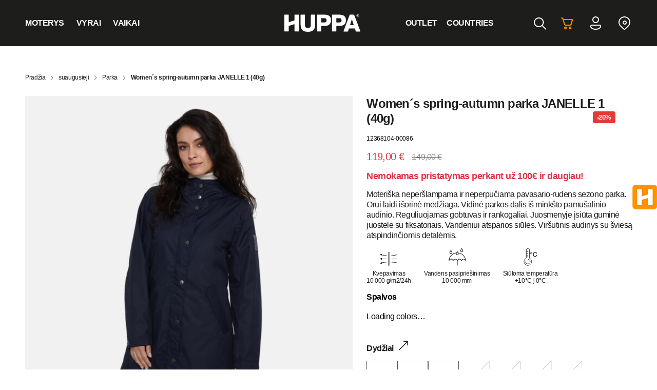

--- FILE ---
content_type: text/html; charset=UTF-8
request_url: https://shop.huppa.eu/lt/product/janelle-1-40g/
body_size: 34520
content:
<!DOCTYPE html>
<html lang="lt-LT" class="no-js">

<head>
    <meta charset="utf-8" />
    <meta name="viewport" content="width=device-width, initial-scale=1.0, minimum-scale=1.0, maximum-scale=1.0" />
    <meta name="apple-mobile-web-app-capable" content="yes">
    <meta name="apple-mobile-web-app-title" content="Site-name">
    <meta name="apple-mobile-web-app-status-bar-style" content="black">
    <meta name="format-detection" content="telephone=no">
    <title>Women´s spring-autumn parka JANELLE 1 (40g) - Huppa LT | Huppa LT</title>

    <script type="text/javascript" data-cookieconsent="statistics, marketing">
	window.dataLayer = window.dataLayer || [];

	function gtag() {
		dataLayer.push(arguments);
	}

	gtag("consent", "default", {
		ad_personalization: "denied",
		ad_storage: "denied",
		ad_user_data: "denied",
		analytics_storage: "denied",
		functionality_storage: "denied",
		personalization_storage: "denied",
		security_storage: "granted",
		wait_for_update: 500,
	});
	gtag("set", "ads_data_redaction", true);
	</script>
<script type="text/javascript" data-cookieconsent="statistics, marketing">
		(function (w, d, s, l, i) {
		w[l] = w[l] || [];
		w[l].push({'gtm.start': new Date().getTime(), event: 'gtm.js'});
		var f = d.getElementsByTagName(s)[0], j = d.createElement(s), dl = l !== 'dataLayer' ? '&l=' + l : '';
		j.async = true;
		j.src = 'https://www.googletagmanager.com/gtm.js?id=' + i + dl;
		f.parentNode.insertBefore(j, f);
	})(
		window,
		document,
		'script',
		'dataLayer',
		'GTM-MX6GK6B'
	);
</script>
<script type="text/javascript"
		id="Cookiebot"
		src="https://consent.cookiebot.com/uc.js"
		data-implementation="wp"
		data-cbid="9936e80f-1ec7-4d88-bc64-8d9ed0033091"
							data-blockingmode="auto"
	></script>
				<script>document.documentElement.className = document.documentElement.className + ' yes-js js_active js'</script>
			<script type="text/javascript">
/* <![CDATA[ */
(function () {
var ase = document.createElement("script");
ase.setAttribute("tw-client-key", "4qmhzrlqzzcrjtil1ec8ywss");
ase.setAttribute("src", "https://chat.askly.me/cw/chat/latest.js");
document.head.appendChild(ase);
})();
/* ]]> */
</script>
<meta name='robots' content='index, follow, max-image-preview:large, max-snippet:-1, max-video-preview:-1' />
	<style>img:is([sizes="auto" i], [sizes^="auto," i]) { contain-intrinsic-size: 3000px 1500px }</style>
	<!-- Google tag (gtag.js) Consent Mode dataLayer added by Site Kit -->
<script type="text/javascript" id="google_gtagjs-js-consent-mode-data-layer">
/* <![CDATA[ */
window.dataLayer = window.dataLayer || [];function gtag(){dataLayer.push(arguments);}
gtag('consent', 'default', {"ad_personalization":"denied","ad_storage":"denied","ad_user_data":"denied","analytics_storage":"denied","functionality_storage":"denied","security_storage":"denied","personalization_storage":"denied","region":["AT","BE","BG","CH","CY","CZ","DE","DK","EE","ES","FI","FR","GB","GR","HR","HU","IE","IS","IT","LI","LT","LU","LV","MT","NL","NO","PL","PT","RO","SE","SI","SK"],"wait_for_update":500});
window._googlesitekitConsentCategoryMap = {"statistics":["analytics_storage"],"marketing":["ad_storage","ad_user_data","ad_personalization"],"functional":["functionality_storage","security_storage"],"preferences":["personalization_storage"]};
window._googlesitekitConsents = {"ad_personalization":"denied","ad_storage":"denied","ad_user_data":"denied","analytics_storage":"denied","functionality_storage":"denied","security_storage":"denied","personalization_storage":"denied","region":["AT","BE","BG","CH","CY","CZ","DE","DK","EE","ES","FI","FR","GB","GR","HR","HU","IE","IS","IT","LI","LT","LU","LV","MT","NL","NO","PL","PT","RO","SE","SI","SK"],"wait_for_update":500};
/* ]]> */
</script>
<!-- End Google tag (gtag.js) Consent Mode dataLayer added by Site Kit -->

	<!-- This site is optimized with the Yoast SEO plugin v26.0 - https://yoast.com/wordpress/plugins/seo/ -->
	<link rel="canonical" href="https://shop.huppa.eu/lt/product/janelle-1-40g/" />
	<meta property="og:locale" content="lt_LT" />
	<meta property="og:type" content="article" />
	<meta property="og:title" content="Women´s spring-autumn parka JANELLE 1 (40g) - Huppa LT" />
	<meta property="og:description" content="Moteriška neperšlampama ir neperpučiama pavasario-rudens sezono parka. Orui laidi išorinė medžiaga. Vidinė parkos dalis iš minkšto pamušalinio audinio. Reguliuojamas gobtuvas ir rankogaliai. Juosmenyje įsiūta guminė juostelė su fiksatoriais. Vandeniui atsparios siūlės. Viršutinis audinys su šviesą atspindinčiomis detalėmis." />
	<meta property="og:url" content="https://shop.huppa.eu/lt/product/janelle-1-40g/" />
	<meta property="og:site_name" content="Huppa LT" />
	<meta property="article:modified_time" content="2026-01-16T04:20:07+00:00" />
	<meta property="og:image" content="https://huppashop-prod.s3.eu-north-1.amazonaws.com/wp-content/uploads/sites/5/2023/03/01110609/12368104-00086-JANELLE1_mw_f.jpg" />
	<meta property="og:image:width" content="1200" />
	<meta property="og:image:height" content="1200" />
	<meta property="og:image:type" content="image/jpeg" />
	<meta name="twitter:card" content="summary_large_image" />
	<script type="application/ld+json" class="yoast-schema-graph">{"@context":"https://schema.org","@graph":[{"@type":"WebPage","@id":"https://shop.huppa.eu/lt/product/janelle-1-40g/","url":"https://shop.huppa.eu/lt/product/janelle-1-40g/","name":"Women´s spring-autumn parka JANELLE 1 (40g) - Huppa LT","isPartOf":{"@id":"https://shop.huppa.eu/lt/#website"},"primaryImageOfPage":{"@id":"https://shop.huppa.eu/lt/product/janelle-1-40g/#primaryimage"},"image":{"@id":"https://shop.huppa.eu/lt/product/janelle-1-40g/#primaryimage"},"thumbnailUrl":"https://huppashop-prod.s3.eu-north-1.amazonaws.com/wp-content/uploads/sites/5/2023/03/01110609/12368104-00086-JANELLE1_mw_f.jpg","datePublished":"2022-03-12T20:57:44+00:00","dateModified":"2026-01-16T04:20:07+00:00","breadcrumb":{"@id":"https://shop.huppa.eu/lt/product/janelle-1-40g/#breadcrumb"},"inLanguage":"lt-LT","potentialAction":[{"@type":"ReadAction","target":["https://shop.huppa.eu/lt/product/janelle-1-40g/"]}]},{"@type":"ImageObject","inLanguage":"lt-LT","@id":"https://shop.huppa.eu/lt/product/janelle-1-40g/#primaryimage","url":"https://huppashop-prod.s3.eu-north-1.amazonaws.com/wp-content/uploads/sites/5/2023/03/01110609/12368104-00086-JANELLE1_mw_f.jpg","contentUrl":"https://huppashop-prod.s3.eu-north-1.amazonaws.com/wp-content/uploads/sites/5/2023/03/01110609/12368104-00086-JANELLE1_mw_f.jpg","width":1200,"height":1200},{"@type":"BreadcrumbList","@id":"https://shop.huppa.eu/lt/product/janelle-1-40g/#breadcrumb","itemListElement":[{"@type":"ListItem","position":1,"name":"Shop","item":"https://shop.huppa.eu/lt/shop/"},{"@type":"ListItem","position":2,"name":"Women´s spring-autumn parka JANELLE 1 (40g)"}]},{"@type":"WebSite","@id":"https://shop.huppa.eu/lt/#website","url":"https://shop.huppa.eu/lt/","name":"Huppa LT","description":"Huppa LT","potentialAction":[{"@type":"SearchAction","target":{"@type":"EntryPoint","urlTemplate":"https://shop.huppa.eu/lt/?s={search_term_string}"},"query-input":{"@type":"PropertyValueSpecification","valueRequired":true,"valueName":"search_term_string"}}],"inLanguage":"lt-LT"}]}</script>
	<!-- / Yoast SEO plugin. -->


<link rel='dns-prefetch' href='//www.googletagmanager.com' />
<link rel='dns-prefetch' href='//www.google.com' />
<link rel='dns-prefetch' href='//cdn.jsdelivr.net' />

    <script>
    var _mtm = window._mtm = window._mtm || [];
    _mtm.push({
        'event': 'mtm.ProductView',
        'productSku': '12368104-00086',
        'productName': 'Women´s spring-autumn parka JANELLE 1 (40g)',
        'productCategory': 'Moterys',
        'productPrice': 119    });
    </script>
    <link rel='stylesheet' id='font-awesome-css' href='https://shop.huppa.eu/lt/wp-content/plugins/load-more-products-for-woocommerce/berocket/assets/css/font-awesome.min.css?ver=33ef41f639a4a502f5d01b89d0ab85b5' type='text/css' media='all' />
<style id='font-awesome-inline-css' type='text/css'>
[data-font="FontAwesome"]:before {font-family: 'FontAwesome' !important;content: attr(data-icon) !important;speak: none !important;font-weight: normal !important;font-variant: normal !important;text-transform: none !important;line-height: 1 !important;font-style: normal !important;-webkit-font-smoothing: antialiased !important;-moz-osx-font-smoothing: grayscale !important;}
</style>
<link rel='stylesheet' id='berocket_aapf_widget-style-css' href='https://shop.huppa.eu/lt/wp-content/plugins/woocommerce-ajax-filters/assets/frontend/css/fullmain.min.css?ver=3.1.9.3' type='text/css' media='all' />
<link rel='stylesheet' id='wp-block-library-css' href='https://shop.huppa.eu/lt/wp-includes/css/dist/block-library/style.min.css?ver=33ef41f639a4a502f5d01b89d0ab85b5' type='text/css' media='all' />
<style id='classic-theme-styles-inline-css' type='text/css'>
/*! This file is auto-generated */
.wp-block-button__link{color:#fff;background-color:#32373c;border-radius:9999px;box-shadow:none;text-decoration:none;padding:calc(.667em + 2px) calc(1.333em + 2px);font-size:1.125em}.wp-block-file__button{background:#32373c;color:#fff;text-decoration:none}
</style>
<link rel='stylesheet' id='jquery-selectBox-css' href='https://shop.huppa.eu/lt/wp-content/plugins/yith-woocommerce-wishlist/assets/css/jquery.selectBox.css?ver=1.2.0' type='text/css' media='all' />
<link rel='stylesheet' id='woocommerce_prettyPhoto_css-css' href='//shop.huppa.eu/lt/wp-content/plugins/woocommerce/assets/css/prettyPhoto.css?ver=3.1.6' type='text/css' media='all' />
<link rel='stylesheet' id='yith-wcwl-main-css' href='https://shop.huppa.eu/lt/wp-content/plugins/yith-woocommerce-wishlist/assets/css/style.css?ver=4.9.0' type='text/css' media='all' />
<style id='yith-wcwl-main-inline-css' type='text/css'>
 :root { --color-add-to-wishlist-background: #333333; --color-add-to-wishlist-text: #FFFFFF; --color-add-to-wishlist-border: #333333; --color-add-to-wishlist-background-hover: #333333; --color-add-to-wishlist-text-hover: #FFFFFF; --color-add-to-wishlist-border-hover: #333333; --rounded-corners-radius: 16px; --color-add-to-cart-background: #333333; --color-add-to-cart-text: #FFFFFF; --color-add-to-cart-border: #333333; --color-add-to-cart-background-hover: #4F4F4F; --color-add-to-cart-text-hover: #FFFFFF; --color-add-to-cart-border-hover: #4F4F4F; --add-to-cart-rounded-corners-radius: 16px; --color-button-style-1-background: #333333; --color-button-style-1-text: #FFFFFF; --color-button-style-1-border: #333333; --color-button-style-1-background-hover: #4F4F4F; --color-button-style-1-text-hover: #FFFFFF; --color-button-style-1-border-hover: #4F4F4F; --color-button-style-2-background: #333333; --color-button-style-2-text: #FFFFFF; --color-button-style-2-border: #333333; --color-button-style-2-background-hover: #4F4F4F; --color-button-style-2-text-hover: #FFFFFF; --color-button-style-2-border-hover: #4F4F4F; --color-wishlist-table-background: #FFFFFF; --color-wishlist-table-text: #6d6c6c; --color-wishlist-table-border: #FFFFFF; --color-headers-background: #F4F4F4; --color-share-button-color: #FFFFFF; --color-share-button-color-hover: #FFFFFF; --color-fb-button-background: #39599E; --color-fb-button-background-hover: #595A5A; --color-tw-button-background: #45AFE2; --color-tw-button-background-hover: #595A5A; --color-pr-button-background: #AB2E31; --color-pr-button-background-hover: #595A5A; --color-em-button-background: #FBB102; --color-em-button-background-hover: #595A5A; --color-wa-button-background: #00A901; --color-wa-button-background-hover: #595A5A; --feedback-duration: 3s } 
 :root { --color-add-to-wishlist-background: #333333; --color-add-to-wishlist-text: #FFFFFF; --color-add-to-wishlist-border: #333333; --color-add-to-wishlist-background-hover: #333333; --color-add-to-wishlist-text-hover: #FFFFFF; --color-add-to-wishlist-border-hover: #333333; --rounded-corners-radius: 16px; --color-add-to-cart-background: #333333; --color-add-to-cart-text: #FFFFFF; --color-add-to-cart-border: #333333; --color-add-to-cart-background-hover: #4F4F4F; --color-add-to-cart-text-hover: #FFFFFF; --color-add-to-cart-border-hover: #4F4F4F; --add-to-cart-rounded-corners-radius: 16px; --color-button-style-1-background: #333333; --color-button-style-1-text: #FFFFFF; --color-button-style-1-border: #333333; --color-button-style-1-background-hover: #4F4F4F; --color-button-style-1-text-hover: #FFFFFF; --color-button-style-1-border-hover: #4F4F4F; --color-button-style-2-background: #333333; --color-button-style-2-text: #FFFFFF; --color-button-style-2-border: #333333; --color-button-style-2-background-hover: #4F4F4F; --color-button-style-2-text-hover: #FFFFFF; --color-button-style-2-border-hover: #4F4F4F; --color-wishlist-table-background: #FFFFFF; --color-wishlist-table-text: #6d6c6c; --color-wishlist-table-border: #FFFFFF; --color-headers-background: #F4F4F4; --color-share-button-color: #FFFFFF; --color-share-button-color-hover: #FFFFFF; --color-fb-button-background: #39599E; --color-fb-button-background-hover: #595A5A; --color-tw-button-background: #45AFE2; --color-tw-button-background-hover: #595A5A; --color-pr-button-background: #AB2E31; --color-pr-button-background-hover: #595A5A; --color-em-button-background: #FBB102; --color-em-button-background-hover: #595A5A; --color-wa-button-background: #00A901; --color-wa-button-background-hover: #595A5A; --feedback-duration: 3s } 
</style>
<style id='global-styles-inline-css' type='text/css'>
:root{--wp--preset--aspect-ratio--square: 1;--wp--preset--aspect-ratio--4-3: 4/3;--wp--preset--aspect-ratio--3-4: 3/4;--wp--preset--aspect-ratio--3-2: 3/2;--wp--preset--aspect-ratio--2-3: 2/3;--wp--preset--aspect-ratio--16-9: 16/9;--wp--preset--aspect-ratio--9-16: 9/16;--wp--preset--color--black: #000000;--wp--preset--color--cyan-bluish-gray: #abb8c3;--wp--preset--color--white: #ffffff;--wp--preset--color--pale-pink: #f78da7;--wp--preset--color--vivid-red: #cf2e2e;--wp--preset--color--luminous-vivid-orange: #ff6900;--wp--preset--color--luminous-vivid-amber: #fcb900;--wp--preset--color--light-green-cyan: #7bdcb5;--wp--preset--color--vivid-green-cyan: #00d084;--wp--preset--color--pale-cyan-blue: #8ed1fc;--wp--preset--color--vivid-cyan-blue: #0693e3;--wp--preset--color--vivid-purple: #9b51e0;--wp--preset--gradient--vivid-cyan-blue-to-vivid-purple: linear-gradient(135deg,rgba(6,147,227,1) 0%,rgb(155,81,224) 100%);--wp--preset--gradient--light-green-cyan-to-vivid-green-cyan: linear-gradient(135deg,rgb(122,220,180) 0%,rgb(0,208,130) 100%);--wp--preset--gradient--luminous-vivid-amber-to-luminous-vivid-orange: linear-gradient(135deg,rgba(252,185,0,1) 0%,rgba(255,105,0,1) 100%);--wp--preset--gradient--luminous-vivid-orange-to-vivid-red: linear-gradient(135deg,rgba(255,105,0,1) 0%,rgb(207,46,46) 100%);--wp--preset--gradient--very-light-gray-to-cyan-bluish-gray: linear-gradient(135deg,rgb(238,238,238) 0%,rgb(169,184,195) 100%);--wp--preset--gradient--cool-to-warm-spectrum: linear-gradient(135deg,rgb(74,234,220) 0%,rgb(151,120,209) 20%,rgb(207,42,186) 40%,rgb(238,44,130) 60%,rgb(251,105,98) 80%,rgb(254,248,76) 100%);--wp--preset--gradient--blush-light-purple: linear-gradient(135deg,rgb(255,206,236) 0%,rgb(152,150,240) 100%);--wp--preset--gradient--blush-bordeaux: linear-gradient(135deg,rgb(254,205,165) 0%,rgb(254,45,45) 50%,rgb(107,0,62) 100%);--wp--preset--gradient--luminous-dusk: linear-gradient(135deg,rgb(255,203,112) 0%,rgb(199,81,192) 50%,rgb(65,88,208) 100%);--wp--preset--gradient--pale-ocean: linear-gradient(135deg,rgb(255,245,203) 0%,rgb(182,227,212) 50%,rgb(51,167,181) 100%);--wp--preset--gradient--electric-grass: linear-gradient(135deg,rgb(202,248,128) 0%,rgb(113,206,126) 100%);--wp--preset--gradient--midnight: linear-gradient(135deg,rgb(2,3,129) 0%,rgb(40,116,252) 100%);--wp--preset--font-size--small: 13px;--wp--preset--font-size--medium: 20px;--wp--preset--font-size--large: 36px;--wp--preset--font-size--x-large: 42px;--wp--preset--spacing--20: 0.44rem;--wp--preset--spacing--30: 0.67rem;--wp--preset--spacing--40: 1rem;--wp--preset--spacing--50: 1.5rem;--wp--preset--spacing--60: 2.25rem;--wp--preset--spacing--70: 3.38rem;--wp--preset--spacing--80: 5.06rem;--wp--preset--shadow--natural: 6px 6px 9px rgba(0, 0, 0, 0.2);--wp--preset--shadow--deep: 12px 12px 50px rgba(0, 0, 0, 0.4);--wp--preset--shadow--sharp: 6px 6px 0px rgba(0, 0, 0, 0.2);--wp--preset--shadow--outlined: 6px 6px 0px -3px rgba(255, 255, 255, 1), 6px 6px rgba(0, 0, 0, 1);--wp--preset--shadow--crisp: 6px 6px 0px rgba(0, 0, 0, 1);}:where(.is-layout-flex){gap: 0.5em;}:where(.is-layout-grid){gap: 0.5em;}body .is-layout-flex{display: flex;}.is-layout-flex{flex-wrap: wrap;align-items: center;}.is-layout-flex > :is(*, div){margin: 0;}body .is-layout-grid{display: grid;}.is-layout-grid > :is(*, div){margin: 0;}:where(.wp-block-columns.is-layout-flex){gap: 2em;}:where(.wp-block-columns.is-layout-grid){gap: 2em;}:where(.wp-block-post-template.is-layout-flex){gap: 1.25em;}:where(.wp-block-post-template.is-layout-grid){gap: 1.25em;}.has-black-color{color: var(--wp--preset--color--black) !important;}.has-cyan-bluish-gray-color{color: var(--wp--preset--color--cyan-bluish-gray) !important;}.has-white-color{color: var(--wp--preset--color--white) !important;}.has-pale-pink-color{color: var(--wp--preset--color--pale-pink) !important;}.has-vivid-red-color{color: var(--wp--preset--color--vivid-red) !important;}.has-luminous-vivid-orange-color{color: var(--wp--preset--color--luminous-vivid-orange) !important;}.has-luminous-vivid-amber-color{color: var(--wp--preset--color--luminous-vivid-amber) !important;}.has-light-green-cyan-color{color: var(--wp--preset--color--light-green-cyan) !important;}.has-vivid-green-cyan-color{color: var(--wp--preset--color--vivid-green-cyan) !important;}.has-pale-cyan-blue-color{color: var(--wp--preset--color--pale-cyan-blue) !important;}.has-vivid-cyan-blue-color{color: var(--wp--preset--color--vivid-cyan-blue) !important;}.has-vivid-purple-color{color: var(--wp--preset--color--vivid-purple) !important;}.has-black-background-color{background-color: var(--wp--preset--color--black) !important;}.has-cyan-bluish-gray-background-color{background-color: var(--wp--preset--color--cyan-bluish-gray) !important;}.has-white-background-color{background-color: var(--wp--preset--color--white) !important;}.has-pale-pink-background-color{background-color: var(--wp--preset--color--pale-pink) !important;}.has-vivid-red-background-color{background-color: var(--wp--preset--color--vivid-red) !important;}.has-luminous-vivid-orange-background-color{background-color: var(--wp--preset--color--luminous-vivid-orange) !important;}.has-luminous-vivid-amber-background-color{background-color: var(--wp--preset--color--luminous-vivid-amber) !important;}.has-light-green-cyan-background-color{background-color: var(--wp--preset--color--light-green-cyan) !important;}.has-vivid-green-cyan-background-color{background-color: var(--wp--preset--color--vivid-green-cyan) !important;}.has-pale-cyan-blue-background-color{background-color: var(--wp--preset--color--pale-cyan-blue) !important;}.has-vivid-cyan-blue-background-color{background-color: var(--wp--preset--color--vivid-cyan-blue) !important;}.has-vivid-purple-background-color{background-color: var(--wp--preset--color--vivid-purple) !important;}.has-black-border-color{border-color: var(--wp--preset--color--black) !important;}.has-cyan-bluish-gray-border-color{border-color: var(--wp--preset--color--cyan-bluish-gray) !important;}.has-white-border-color{border-color: var(--wp--preset--color--white) !important;}.has-pale-pink-border-color{border-color: var(--wp--preset--color--pale-pink) !important;}.has-vivid-red-border-color{border-color: var(--wp--preset--color--vivid-red) !important;}.has-luminous-vivid-orange-border-color{border-color: var(--wp--preset--color--luminous-vivid-orange) !important;}.has-luminous-vivid-amber-border-color{border-color: var(--wp--preset--color--luminous-vivid-amber) !important;}.has-light-green-cyan-border-color{border-color: var(--wp--preset--color--light-green-cyan) !important;}.has-vivid-green-cyan-border-color{border-color: var(--wp--preset--color--vivid-green-cyan) !important;}.has-pale-cyan-blue-border-color{border-color: var(--wp--preset--color--pale-cyan-blue) !important;}.has-vivid-cyan-blue-border-color{border-color: var(--wp--preset--color--vivid-cyan-blue) !important;}.has-vivid-purple-border-color{border-color: var(--wp--preset--color--vivid-purple) !important;}.has-vivid-cyan-blue-to-vivid-purple-gradient-background{background: var(--wp--preset--gradient--vivid-cyan-blue-to-vivid-purple) !important;}.has-light-green-cyan-to-vivid-green-cyan-gradient-background{background: var(--wp--preset--gradient--light-green-cyan-to-vivid-green-cyan) !important;}.has-luminous-vivid-amber-to-luminous-vivid-orange-gradient-background{background: var(--wp--preset--gradient--luminous-vivid-amber-to-luminous-vivid-orange) !important;}.has-luminous-vivid-orange-to-vivid-red-gradient-background{background: var(--wp--preset--gradient--luminous-vivid-orange-to-vivid-red) !important;}.has-very-light-gray-to-cyan-bluish-gray-gradient-background{background: var(--wp--preset--gradient--very-light-gray-to-cyan-bluish-gray) !important;}.has-cool-to-warm-spectrum-gradient-background{background: var(--wp--preset--gradient--cool-to-warm-spectrum) !important;}.has-blush-light-purple-gradient-background{background: var(--wp--preset--gradient--blush-light-purple) !important;}.has-blush-bordeaux-gradient-background{background: var(--wp--preset--gradient--blush-bordeaux) !important;}.has-luminous-dusk-gradient-background{background: var(--wp--preset--gradient--luminous-dusk) !important;}.has-pale-ocean-gradient-background{background: var(--wp--preset--gradient--pale-ocean) !important;}.has-electric-grass-gradient-background{background: var(--wp--preset--gradient--electric-grass) !important;}.has-midnight-gradient-background{background: var(--wp--preset--gradient--midnight) !important;}.has-small-font-size{font-size: var(--wp--preset--font-size--small) !important;}.has-medium-font-size{font-size: var(--wp--preset--font-size--medium) !important;}.has-large-font-size{font-size: var(--wp--preset--font-size--large) !important;}.has-x-large-font-size{font-size: var(--wp--preset--font-size--x-large) !important;}
:where(.wp-block-post-template.is-layout-flex){gap: 1.25em;}:where(.wp-block-post-template.is-layout-grid){gap: 1.25em;}
:where(.wp-block-columns.is-layout-flex){gap: 2em;}:where(.wp-block-columns.is-layout-grid){gap: 2em;}
:root :where(.wp-block-pullquote){font-size: 1.5em;line-height: 1.6;}
</style>
<link rel='stylesheet' id='smaily_for_woocommerce-front_style-css' href='https://shop.huppa.eu/lt/wp-content/plugins/smaily-for-woocommerce/static/front-style.css?ver=1.12.4' type='text/css' media='all' />
<link rel='stylesheet' id='woo-shipping-dpd-baltic-css' href='https://shop.huppa.eu/lt/wp-content/plugins/woo-shipping-dpd-baltic/public/css/dpd-public.css?ver=1.2.89' type='text/css' media='all' />
<link rel='stylesheet' id='select2css-css' href='//cdn.jsdelivr.net/npm/select2@4.1.0-rc.0/dist/css/select2.min.css?ver=1.0' type='text/css' media='all' />
<link rel='stylesheet' id='photoswipe-css' href='https://shop.huppa.eu/lt/wp-content/plugins/woocommerce/assets/css/photoswipe/photoswipe.min.css?ver=10.2.2' type='text/css' media='all' />
<link rel='stylesheet' id='photoswipe-default-skin-css' href='https://shop.huppa.eu/lt/wp-content/plugins/woocommerce/assets/css/photoswipe/default-skin/default-skin.min.css?ver=10.2.2' type='text/css' media='all' />
<link rel='stylesheet' id='woocommerce-layout-css' href='https://shop.huppa.eu/lt/wp-content/plugins/woocommerce/assets/css/woocommerce-layout.css?ver=10.2.2' type='text/css' media='all' />
<link rel='stylesheet' id='woocommerce-smallscreen-css' href='https://shop.huppa.eu/lt/wp-content/plugins/woocommerce/assets/css/woocommerce-smallscreen.css?ver=10.2.2' type='text/css' media='only screen and (max-width: 768px)' />
<link rel='stylesheet' id='woocommerce-general-css' href='https://shop.huppa.eu/lt/wp-content/plugins/woocommerce/assets/css/woocommerce.css?ver=10.2.2' type='text/css' media='all' />
<style id='woocommerce-inline-inline-css' type='text/css'>
.woocommerce form .form-row .required { visibility: visible; }
</style>
<link rel='stylesheet' id='brands-styles-css' href='https://shop.huppa.eu/lt/wp-content/plugins/woocommerce/assets/css/brands.css?ver=10.2.2' type='text/css' media='all' />
<link rel='stylesheet' id='custom-css' href='https://shop.huppa.eu/lt/wp-content/themes/huppa-theme/assets/css/main.css?ver=1742909413' type='text/css' media='all' />
<link rel='stylesheet' id='lightbox-css' href='https://shop.huppa.eu/lt/wp-content/themes/huppa-theme/assets/css/vendor/lightbox.css?ver=0.1' type='text/css' media='all' />
<link rel='stylesheet' id='aos-css' href='https://shop.huppa.eu/lt/wp-content/themes/huppa-theme/assets/css/vendor/aos.css?ver=0.1' type='text/css' media='all' />
<link rel='stylesheet' id='nickx-nfancybox-css-css' href='https://shop.huppa.eu/lt/wp-content/plugins/product-video-gallery-slider-for-woocommerce/public/css/fancybox.css?ver=1.5.1.5' type='text/css' media='all' />
<link rel='stylesheet' id='nickx-swiper-css-css' href='https://shop.huppa.eu/lt/wp-content/plugins/product-video-gallery-slider-for-woocommerce/public/css/swiper-bundle.min.css?ver=1.5.1.5' type='text/css' media='all' />
<link rel='stylesheet' id='nickx-front-css-css' href='https://shop.huppa.eu/lt/wp-content/plugins/product-video-gallery-slider-for-woocommerce/public/css/nickx-front.css?ver=1.5.1.5' type='text/css' media='all' />
<link rel='stylesheet' id='cwginstock_frontend_css-css' href='https://shop.huppa.eu/lt/wp-content/plugins/back-in-stock-notifier-for-woocommerce/assets/css/frontend.min.css?ver=6.1.2' type='text/css' media='' />
<style id='cwginstock_frontend_css-inline-css' type='text/css'>
.products .outofstock .button {display: none; }
</style>
<link rel='stylesheet' id='cwginstock_bootstrap-css' href='https://shop.huppa.eu/lt/wp-content/plugins/back-in-stock-notifier-for-woocommerce/assets/css/bootstrap.min.css?ver=6.1.2' type='text/css' media='' />
<style id='block-visibility-screen-size-styles-inline-css' type='text/css'>
/* Large screens (desktops, 992px and up) */
@media ( min-width: 992px ) {
	.block-visibility-hide-large-screen {
		display: none !important;
	}
}

/* Medium screens (tablets, between 768px and 992px) */
@media ( min-width: 768px ) and ( max-width: 991.98px ) {
	.block-visibility-hide-medium-screen {
		display: none !important;
	}
}

/* Small screens (mobile devices, less than 768px) */
@media ( max-width: 767.98px ) {
	.block-visibility-hide-small-screen {
		display: none !important;
	}
}
</style>
<script type="text/javascript">
            window._nslDOMReady = (function () {
                const executedCallbacks = new Set();
            
                return function (callback) {
                    /**
                    * Third parties might dispatch DOMContentLoaded events, so we need to ensure that we only run our callback once!
                    */
                    if (executedCallbacks.has(callback)) return;
            
                    const wrappedCallback = function () {
                        if (executedCallbacks.has(callback)) return;
                        executedCallbacks.add(callback);
                        callback();
                    };
            
                    if (document.readyState === "complete" || document.readyState === "interactive") {
                        wrappedCallback();
                    } else {
                        document.addEventListener("DOMContentLoaded", wrappedCallback);
                    }
                };
            })();
        </script><script type="text/javascript" id="woocommerce-google-analytics-integration-gtag-js-after">
/* <![CDATA[ */
/* Google Analytics for WooCommerce (gtag.js) */
					window.dataLayer = window.dataLayer || [];
					function gtag(){dataLayer.push(arguments);}
					// Set up default consent state.
					for ( const mode of [{"analytics_storage":"denied","ad_storage":"denied","ad_user_data":"denied","ad_personalization":"denied","region":["AT","BE","BG","HR","CY","CZ","DK","EE","FI","FR","DE","GR","HU","IS","IE","IT","LV","LI","LT","LU","MT","NL","NO","PL","PT","RO","SK","SI","ES","SE","GB","CH"]}] || [] ) {
						gtag( "consent", "default", { "wait_for_update": 500, ...mode } );
					}
					gtag("js", new Date());
					gtag("set", "developer_id.dOGY3NW", true);
					gtag("config", "G-W5P0S9FD92", {"track_404":true,"allow_google_signals":true,"logged_in":false,"linker":{"domains":["huppa.com"],"allow_incoming":true},"custom_map":{"dimension1":"logged_in"}});
/* ]]> */
</script>
<script type="text/javascript" src="https://shop.huppa.eu/lt/wp-includes/js/jquery/jquery.min.js?ver=3.7.1" id="jquery-core-js"></script>
<script type="text/javascript" src="https://shop.huppa.eu/lt/wp-includes/js/jquery/jquery-migrate.min.js?ver=3.4.1" id="jquery-migrate-js"></script>
<script type="text/javascript" id="woo-shipping-dpd-baltic-js-extra">
/* <![CDATA[ */
var dpd = {"fe_ajax_nonce":"fb32138268","ajax_url":"\/lt\/wp-admin\/admin-ajax.php"};
/* ]]> */
</script>
<script type="text/javascript" src="https://shop.huppa.eu/lt/wp-content/plugins/woo-shipping-dpd-baltic/public/js/dpd-public.js?ver=1.2.89" id="woo-shipping-dpd-baltic-js"></script>
<script type="text/javascript" src="https://shop.huppa.eu/lt/wp-content/plugins/woocommerce/assets/js/jquery-blockui/jquery.blockUI.min.js?ver=2.7.0-wc.10.2.2" id="jquery-blockui-js" data-wp-strategy="defer"></script>
<script type="text/javascript" id="wc-add-to-cart-js-extra">
/* <![CDATA[ */
var wc_add_to_cart_params = {"ajax_url":"\/lt\/wp-admin\/admin-ajax.php","wc_ajax_url":"\/lt\/?wc-ajax=%%endpoint%%","i18n_view_cart":"Krep\u0161elis","cart_url":"https:\/\/shop.huppa.eu\/lt\/cart\/","is_cart":"","cart_redirect_after_add":"no"};
/* ]]> */
</script>
<script type="text/javascript" src="https://shop.huppa.eu/lt/wp-content/plugins/woocommerce/assets/js/frontend/add-to-cart.min.js?ver=10.2.2" id="wc-add-to-cart-js" defer="defer" data-wp-strategy="defer"></script>
<script type="text/javascript" src="https://shop.huppa.eu/lt/wp-content/plugins/woocommerce/assets/js/zoom/jquery.zoom.min.js?ver=1.7.21-wc.10.2.2" id="zoom-js" defer="defer" data-wp-strategy="defer"></script>
<script type="text/javascript" src="https://shop.huppa.eu/lt/wp-content/plugins/woocommerce/assets/js/flexslider/jquery.flexslider.min.js?ver=2.7.2-wc.10.2.2" id="flexslider-js" defer="defer" data-wp-strategy="defer"></script>
<script type="text/javascript" src="https://shop.huppa.eu/lt/wp-content/plugins/woocommerce/assets/js/photoswipe/photoswipe.min.js?ver=4.1.1-wc.10.2.2" id="photoswipe-js" defer="defer" data-wp-strategy="defer"></script>
<script type="text/javascript" src="https://shop.huppa.eu/lt/wp-content/plugins/woocommerce/assets/js/photoswipe/photoswipe-ui-default.min.js?ver=4.1.1-wc.10.2.2" id="photoswipe-ui-default-js" defer="defer" data-wp-strategy="defer"></script>
<script type="text/javascript" id="wc-single-product-js-extra">
/* <![CDATA[ */
var wc_single_product_params = {"i18n_required_rating_text":"Pasirinkite \u012fvertinim\u0105","i18n_rating_options":["1 i\u0161 5 \u017evaig\u017edu\u010di\u0173","2 i\u0161 5 \u017evaig\u017edu\u010di\u0173","3 i\u0161 5 \u017evaig\u017edu\u010di\u0173","4 i\u0161 5 \u017evaig\u017edu\u010di\u0173","5 i\u0161 5 \u017evaig\u017edu\u010di\u0173"],"i18n_product_gallery_trigger_text":"View full-screen image gallery","review_rating_required":"yes","flexslider":{"rtl":false,"animation":"slide","smoothHeight":true,"directionNav":false,"controlNav":"thumbnails","slideshow":false,"animationSpeed":500,"animationLoop":false,"allowOneSlide":false},"zoom_enabled":"1","zoom_options":[],"photoswipe_enabled":"1","photoswipe_options":{"shareEl":false,"closeOnScroll":false,"history":false,"hideAnimationDuration":0,"showAnimationDuration":0},"flexslider_enabled":"1"};
/* ]]> */
</script>
<script type="text/javascript" src="https://shop.huppa.eu/lt/wp-content/plugins/woocommerce/assets/js/frontend/single-product.min.js?ver=10.2.2" id="wc-single-product-js" defer="defer" data-wp-strategy="defer"></script>
<script type="text/javascript" src="https://shop.huppa.eu/lt/wp-content/plugins/woocommerce/assets/js/js-cookie/js.cookie.min.js?ver=2.1.4-wc.10.2.2" id="js-cookie-js" defer="defer" data-wp-strategy="defer"></script>
<script type="text/javascript" id="woocommerce-js-extra">
/* <![CDATA[ */
var woocommerce_params = {"ajax_url":"\/lt\/wp-admin\/admin-ajax.php","wc_ajax_url":"\/lt\/?wc-ajax=%%endpoint%%","i18n_password_show":"Rodyti slapta\u017eod\u012f","i18n_password_hide":"Sl\u0117pti slapta\u017eod\u012f"};
/* ]]> */
</script>
<script type="text/javascript" src="https://shop.huppa.eu/lt/wp-content/plugins/woocommerce/assets/js/frontend/woocommerce.min.js?ver=10.2.2" id="woocommerce-js" defer="defer" data-wp-strategy="defer"></script>
<script type="text/javascript" id="MC_PARCELMACHINE_SEARCHABLE_JS-js-before">
/* <![CDATA[ */
const MC_PARCELMACHINE_SEARCHABLE_JS = [{"placeholder":"-- pasirinkite pa\u0161tomat\u0105 --"}]
/* ]]> */
</script>
<script type="text/javascript" src="https://shop.huppa.eu/lt/wp-content/plugins/makecommerce/shipping/js/parcelmachine_searchable.js?ver=1759738651" id="MC_PARCELMACHINE_SEARCHABLE_JS-js"></script>
<script type="text/javascript" src="https://shop.huppa.eu/lt/wp-content/plugins/makecommerce/shipping/js/parcelmachine.js?ver=1759738651" id="MC_PARCELMACHINE_JS-js"></script>
<link rel="https://api.w.org/" href="https://shop.huppa.eu/lt/wp-json/" /><link rel="alternate" title="JSON" type="application/json" href="https://shop.huppa.eu/lt/wp-json/wp/v2/product/453077" /><link rel="EditURI" type="application/rsd+xml" title="RSD" href="https://shop.huppa.eu/lt/xmlrpc.php?rsd" />

<link rel='shortlink' href='https://shop.huppa.eu/lt/?p=453077' />
<link rel="alternate" title="oEmbed (JSON)" type="application/json+oembed" href="https://shop.huppa.eu/lt/wp-json/oembed/1.0/embed?url=https%3A%2F%2Fshop.huppa.eu%2Flt%2Fproduct%2Fjanelle-1-40g%2F" />
<link rel="alternate" title="oEmbed (XML)" type="text/xml+oembed" href="https://shop.huppa.eu/lt/wp-json/oembed/1.0/embed?url=https%3A%2F%2Fshop.huppa.eu%2Flt%2Fproduct%2Fjanelle-1-40g%2F&#038;format=xml" />
<meta name="generator" content="Site Kit by Google 1.162.1" /><script>
  var _mtm = window._mtm = window._mtm || [];
  _mtm.push({'mtm.startTime': (new Date().getTime()), 'event': 'mtm.Start'});
  (function() {
    var d=document, g=d.createElement('script'), s=d.getElementsByTagName('script')[0];
    g.async=true; g.src='https://track.huppa.eu/js/container_kbVSACGl.js'; s.parentNode.insertBefore(g,s);
  })();
</script><style></style><style>
                .lmp_load_more_button.br_lmp_button_settings .lmp_button:hover {
                    background-color: #9999ff!important;
                    color: #111111!important;
                }
                .lmp_load_more_button.br_lmp_prev_settings .lmp_button:hover {
                    background-color: #9999ff!important;
                    color: #111111!important;
                }div.product.lazy, .berocket_lgv_additional_data.lazy{opacity:0;}</style>	<script>

					        // jQuery(document).on( 'change', '.wc_payment_methods input[name="payment_method"]', function() {
				// 	jQuery('body').trigger('update_checkout');
				// });
					</script>
			<style></style><style id="mystickymenu" type="text/css">#mysticky-nav { width:100%; position: static; height: auto !important; }#mysticky-nav.wrapfixed { position:fixed; left: 0px; margin-top:0px;  z-index: 99990; -webkit-transition: 0.3s; -moz-transition: 0.3s; -o-transition: 0.3s; transition: 0.3s; -ms-filter:"progid:DXImageTransform.Microsoft.Alpha(Opacity=90)"; filter: alpha(opacity=90); opacity:0.9; background-color: #f7f5e7;}#mysticky-nav.wrapfixed .myfixed{ background-color: #f7f5e7; position: relative;top: auto;left: auto;right: auto;}#mysticky-nav .myfixed { margin:0 auto; float:none; border:0px; background:none; max-width:100%; }</style>			<style type="text/css">
																															</style>
				<noscript><style>.woocommerce-product-gallery{ opacity: 1 !important; }</style></noscript>
	<meta name="google-site-verification" content="QMvjQGQjPfXkdFA_CyaL0WjykQgcnPGU2O_VaLcjkzc">			<script  type="text/javascript">
				!function(f,b,e,v,n,t,s){if(f.fbq)return;n=f.fbq=function(){n.callMethod?
					n.callMethod.apply(n,arguments):n.queue.push(arguments)};if(!f._fbq)f._fbq=n;
					n.push=n;n.loaded=!0;n.version='2.0';n.queue=[];t=b.createElement(e);t.async=!0;
					t.src=v;s=b.getElementsByTagName(e)[0];s.parentNode.insertBefore(t,s)}(window,
					document,'script','https://connect.facebook.net/en_US/fbevents.js');
			</script>
			<!-- WooCommerce Facebook Integration Begin -->
			<script  type="text/javascript">

				fbq('init', '807578144909649', {}, {
    "agent": "woocommerce_0-10.2.2-3.5.9"
});

				document.addEventListener( 'DOMContentLoaded', function() {
					// Insert placeholder for events injected when a product is added to the cart through AJAX.
					document.body.insertAdjacentHTML( 'beforeend', '<div class=\"wc-facebook-pixel-event-placeholder\"></div>' );
				}, false );

			</script>
			<!-- WooCommerce Facebook Integration End -->
			    <style>
    .badges-wrapper,
    .badges-wrapper-single {
        position: absolute;
        top: 10px;
        right: 32px;
        display: flex;
        gap: 6px;
        z-index: 1;
    }

    .badges-wrapper-single {
        top: 30px;
    }

    .discount-badge,
    .new-badge,
    .discount-badge-single,
    .new-badge-single {
        color: #fff;
        padding: 4px 8px;
        font-size: 13px;
        font-weight: bold;
        border-radius: 4px;
    }

    .discount-badge,
    .discount-badge-single {
        background: #e53935; /* red */
    }

    .new-badge,
    .new-badge-single {
        background: #43a047; /* green */
    }

    .woocommerce ul.products li.product,
    .woocommerce div.product div.images {
        position: relative;
    }
    </style>
    <style class="wpcode-css-snippet">.banner,
.banner__item {
  width: 100% !important;
  overflow: visible !important;
  position: relative !important;
}
.banner__content-wrapper {
  overflow: visible !important;
  width: 100% !important;
  position: relative !important;
}
.banner__background {
  width: 100% !important;
  height: 100% !important;
  object-fit: cover !important;
  object-position: center !important;
  display: block !important;
}
/* Мобильный диапазон 435-770px */
@media (min-width: 435px) and (max-width: 770px) {
  .banner__item {
    aspect-ratio: 16 / 9 !important;
    width: 100% !important;
    height: auto !important;
    overflow: visible !important;
    min-height: 450px !important;
  }
  .banner__content-wrapper {
    overflow: visible !important;
    z-index: 10 !important;
    position: relative !important;
  }
  .banner__background {
    width: 100% !important;
    height: 100% !important;
    object-fit: cover !important;
    object-position: center !important;
  }
}
/* Планшеты/большие экраны 2215-2321px */
@media (min-width: 2215px) and (max-width: 2321px) {
  .banner__item {
    aspect-ratio: auto !important;
    min-height: 850px !important;
  }
}
/* Очень большие экраны 2322px+ */
@media (min-width: 2322px) {
  .banner__item {
    aspect-ratio: auto !important;
    min-height: 950px !important;
  }
}</style>		<style type="text/css" id="wp-custom-css">
			.product_thumbnail_item, .video-thumbnail.nslick-slide {
	width: 98px !important;
	height: 98px !important;
}

.product_thumbnail_item img {
	width: 100% !important;
	height: 100% !important;
	object-fit: cover !important;
}

.vertical-img-left.nickx-slider-for {
	width: calc(100% - 120px) !important;
}

.nickx_product_images_with_video {
	width: 100% !important;
	max-width: none !important;
}

#nickx-gallery .nslick-slide {
	margin-bottom: 6px !important;
	opacity: 0.5 !important;
}

#nickx-gallery .nslick-slide:hover {
	border-color: #c6c6c4 !important;
	opacity: 1 !important;
}

#nickx-gallery .nslick-slide.nslick-current.nslick-active {
	border-color: #000 !important;
	opacity: 1 !important;
}

.vertical-img-left.nickx-slider-for {
	margin-left: 0 !important;
}

.product_video_img.attachment-thumbnail.size-thumbnail {
	object-fit: cover !important;
}

@media (max-width: 767px) {
	.vertical-img-left.nickx-slider-for {
		width: 100% !important;
	}
	
	.product_thumbnail_item, .video-thumbnail.nslick-slide, .product_video_img.attachment-thumbnail.size-thumbnail {
		width: 48px !important;
		height: 48px !important;
		min-width: 0 !important;
		min-height: 0 !important;
	}
	
	.video-thumbnail .video_icon_img {
		width: 48px !important;
		height: 48px !important;
		background-position: -24px -8px !important;
	}
	
	.nickx-slider-nav .nslick-track {
		width: 100% !important;
		display: flex !important;
		justify-content: center !important;
	}
}
.nswiper.nickx-slider-for {height: auto !important;}		</style>
		<meta name="generator" content="WP Rocket 3.19.4" data-wpr-features="wpr_preload_links wpr_desktop" /></head>

<body class="wp-singular product-template-default single single-product postid-453077 wp-theme-huppa-theme theme-huppa-theme woocommerce woocommerce-page woocommerce-no-js">

    <header data-rocket-location-hash="8744178a20ae705b992291decaf22ddb" class="header-bg">
        <div data-rocket-location-hash="22772d16e0abf72f1cf33ee387d52193" class="container page-header">
            <div data-rocket-location-hash="1eaa152ccf2e6ee3f71f8b400e41a21c" class="header">
                <div class="header__leftnav">
                    <nav class="header__leftnav-desktop">
                        <ul id="menu-main-menu" class="header__menu"><li class=' menu-item menu-item-type-custom menu-item-object-custom menu-item-has-children'><a href="https://shop.huppa.eu/lt/product-category/moterys/">Moterys</a>
<ul class="sub-menu">
<li class=' menu-item menu-item-type-custom menu-item-object-custom menu-item-has-children'><span class="mega-menu-spacer">LAUKO DRABUŽIAI</span>
	<ul class="sub-menu">
<li class=' menu-item menu-item-type-custom menu-item-object-custom'><a href="https://shop.huppa.eu/lt/product-category/moterys/?orderby=popularity&filters=product_cat%5B130%5D">Paltai</a></li>
<li class=' menu-item menu-item-type-custom menu-item-object-custom'><a href="https://shop.huppa.eu/lt/product-category/moterys/?orderby=popularity&filters=product_cat%5B681%5D">Striukės</a></li>
<li class=' menu-item menu-item-type-custom menu-item-object-custom'><a href="https://shop.huppa.eu/lt/product-category/moterys/?orderby=popularity&filters=product_cat%5B3321%5D">Parka</a></li>
<li class=' menu-item menu-item-type-custom menu-item-object-custom'><a href="https://shop.huppa.eu/lt/product-category/moterys/?orderby=popularity&filters=product_cat%5B1022%5D">Kelnės</a></li>
	</ul>
</li>
<li class=' menu-item menu-item-type-custom menu-item-object-custom menu-item-has-children'><span class="mega-menu-spacer">AKSESUARAI</span>
	<ul class="sub-menu">
<li class=' menu-item menu-item-type-custom menu-item-object-custom'><a href="https://shop.huppa.eu/lt/product-category/moterys/?orderby=popularity&filters=product_cat%5B1779%5D">Kepurės</a></li>
<li class=' menu-item menu-item-type-custom menu-item-object-custom'><a href="https://shop.huppa.eu/lt/product-category/moterys/?orderby=popularity&filters=product_cat%5B2079%5D">Pirštinės</a></li>
	</ul>
</li>
<li class=' menu-item menu-item-type-custom menu-item-object-custom menu-item-has-children'><span class="mega-menu-spacer">Kolekcija</span>
	<ul class="sub-menu">
<li class=' menu-item menu-item-type-custom menu-item-object-custom'><a href="https://shop.huppa.eu/lt/product-category/moterys/?orderby=popularity&filters=sezonas%5B269-85%5D|lytis%5B125-408%5D">Pavasaris / Ruduo</a></li>
<li class=' menu-item menu-item-type-custom menu-item-object-custom'><a href="https://shop.huppa.eu/lt/product-category/moterys/?orderby=popularity&filters=sezonas%5B110%5D|lytis%5B125-408%5D">Žiema</a></li>
	</ul>
</li>
</ul>
</li>
<li class=' menu-item menu-item-type-custom menu-item-object-custom menu-item-has-children'><a href="https://shop.huppa.eu/lt/product-category/vyrai/">Vyrai</a>
<ul class="sub-menu">
<li class=' menu-item menu-item-type-custom menu-item-object-custom menu-item-has-children'><span class="mega-menu-spacer">LAUKO DRABUŽIAI</span>
	<ul class="sub-menu">
<li class=' menu-item menu-item-type-custom menu-item-object-custom'><a href="https://shop.huppa.eu/lt/product-category/vyrai/?orderby=popularity&filters=product_cat%5B231%5D">Paltai</a></li>
<li class=' menu-item menu-item-type-custom menu-item-object-custom'><a href="https://shop.huppa.eu/lt/product-category/vyrai/?orderby=popularity&filters=product_cat%5B561%5D">Striukės</a></li>
<li class=' menu-item menu-item-type-custom menu-item-object-custom'><a href="https://shop.huppa.eu/lt/product-category/vyrai/?orderby=popularity&filters=product_cat%5B4560%5D">Parka</a></li>
<li class=' menu-item menu-item-type-custom menu-item-object-custom'><a href="https://shop.huppa.eu/lt/product-category/vyrai/?orderby=popularity&filters=product_cat%5B1121%5D">Kelnės</a></li>
	</ul>
</li>
<li class=' menu-item menu-item-type-custom menu-item-object-custom menu-item-has-children'><span class="mega-menu-spacer">Aksesuarai</span>
	<ul class="sub-menu">
<li class=' menu-item menu-item-type-custom menu-item-object-custom'><a href="https://shop.huppa.eu/lt/product-category/vyrai/?orderby=popularity&filters=product_cat%5B1775%5D">Kepurės</a></li>
<li class=' menu-item menu-item-type-custom menu-item-object-custom'><a href="https://shop.huppa.eu/lt/product-category/vyrai/?orderby=popularity&filters=product_cat%5B2085%5D">Pirštinės</a></li>
	</ul>
</li>
<li class=' menu-item menu-item-type-custom menu-item-object-custom menu-item-has-children'><span class="mega-menu-spacer">Kolekcija</span>
	<ul class="sub-menu">
<li class=' menu-item menu-item-type-custom menu-item-object-custom'><a href="https://shop.huppa.eu/lt/product-category/vyrai/?orderby=popularity&filters=sezonas%5B269%5D|lytis%5B230%5D">Pavasaris / Ruduo</a></li>
<li class=' menu-item menu-item-type-custom menu-item-object-custom'><a href="https://shop.huppa.eu/lt/product-category/vyrai/?orderby=popularity&filters=sezonas%5B110%5D|lytis%5B230%5D">Žiema</a></li>
	</ul>
</li>
</ul>
</li>
<li class=' menu-item menu-item-type-custom menu-item-object-custom menu-item-has-children'><a href="https://shop.huppa.eu/lt/product-category/vaikai/">Vaikai</a>
<ul class="sub-menu">
<li class=' menu-item menu-item-type-custom menu-item-object-custom menu-item-has-children'><span class="mega-menu-spacer">LAUKO DRABUŽIAI</span>
	<ul class="sub-menu">
<li class=' menu-item menu-item-type-custom menu-item-object-custom'><a href="https://shop.huppa.eu/lt/product-category/vaikai/?orderby=popularity&filters=product_cat%5B1163%5D">Kombinezonai</a></li>
<li class=' menu-item menu-item-type-custom menu-item-object-custom'><a href="https://shop.huppa.eu/lt/product-category/vaikai/?orderby=popularity&filters=product_cat%5B1477%5D">Komplektai</a></li>
<li class=' menu-item menu-item-type-custom menu-item-object-custom'><a href="https://shop.huppa.eu/lt/product-category/vaikai/?orderby=popularity&filters=product_cat%5B133%5D">Paltai</a></li>
<li class=' menu-item menu-item-type-custom menu-item-object-custom'><a href="https://shop.huppa.eu/lt/product-category/vaikai/?orderby=popularity&filters=product_cat%5B88%5D">Striukės</a></li>
<li class=' menu-item menu-item-type-custom menu-item-object-custom'><a href="https://shop.huppa.eu/lt/product-category/vaikai/?filters=product_cat%5B3318%5D">Parka</a></li>
<li class=' menu-item menu-item-type-custom menu-item-object-custom'><a href="https://shop.huppa.eu/lt/product-category/vaikai/?orderby=popularity&filters=product_cat%5B925%5D">Kelnės</a></li>
<li class=' menu-item menu-item-type-custom menu-item-object-custom'><a href="https://shop.huppa.eu/lt/product-category/vaikai/?orderby=popularity&filters=product_cat%5B1275%5D">Vokeliai-miegmaišiai</a></li>
	</ul>
</li>
<li class=' menu-item menu-item-type-custom menu-item-object-custom menu-item-has-children'><span class="mega-menu-spacer">Apatiniai</span>
	<ul class="sub-menu">
<li class=' menu-item menu-item-type-custom menu-item-object-custom'><a href="https://shop.huppa.eu/lt/product-category/vaikai/?orderby=popularity&filters=product_cat%5B413%5D">Vilnoniai drabužiai</a></li>
<li class=' menu-item menu-item-type-custom menu-item-object-custom'><a href="https://shop.huppa.eu/lt/product-category/vaikai/?orderby=popularity&filters=product_cat%5B1749%5D">Marškinėliai</a></li>
<li class=' menu-item menu-item-type-custom menu-item-object-custom'><a href="https://shop.huppa.eu/lt/product-category/vaikai/?orderby=popularity&filters=product_cat%5B1723%5D">Suknelės</a></li>
<li class=' menu-item menu-item-type-custom menu-item-object-custom'><a href="https://shop.huppa.eu/lt/product-category/vaikai/?orderby=popularity&filters=product_cat%5B1053%5D">Tamprės</a></li>
<li class=' menu-item menu-item-type-custom menu-item-object-custom'><a href="https://shop.huppa.eu/lt/product-category/vaikai/?orderby=popularity&filters=product_cat%5B1718%5D">Sijonai</a></li>
	</ul>
</li>
<li class=' menu-item menu-item-type-custom menu-item-object-custom menu-item-has-children'><span class="mega-menu-spacer">AKSESUARAI</span>
	<ul class="sub-menu">
<li class=' menu-item menu-item-type-custom menu-item-object-custom'><a href="https://shop.huppa.eu/lt/product-category/vaikai/?orderby=popularity&filters=product_cat%5B1771%5D">Kepurės</a></li>
<li class=' menu-item menu-item-type-custom menu-item-object-custom'><a href="https://shop.huppa.eu/lt/product-category/vaikai/?orderby=popularity&filters=product_cat%5B2138%5D">Megztos kepurės</a></li>
<li class=' menu-item menu-item-type-custom menu-item-object-custom'><a href="https://shop.huppa.eu/lt/product-category/vaikai/?orderby=popularity&filters=product_cat%5B2396%5D">Apykaklės</a></li>
<li class=' menu-item menu-item-type-custom menu-item-object-custom'><a href="https://shop.huppa.eu/lt/product-category/vaikai/?orderby=popularity&filters=product_cat%5B1921%5D">Pirštinės</a></li>
<li class=' menu-item menu-item-type-custom menu-item-object-custom'><a href="https://shop.huppa.eu/lt/product-category/vaikai/?orderby=popularity&filters=product_cat%5B2461%5D">Minkšti batukai</a></li>
	</ul>
</li>
<li class=' menu-item menu-item-type-custom menu-item-object-custom menu-item-has-children'><span class="mega-menu-spacer">Kolekcija</span>
	<ul class="sub-menu">
<li class=' menu-item menu-item-type-custom menu-item-object-custom'><a href="https://shop.huppa.eu/lt/product-category/vaikai/?orderby=price-desc&filters=sezonas%5B269-85%5D">Pavasaris / Ruduo</a></li>
<li class=' menu-item menu-item-type-custom menu-item-object-custom'><a href="https://shop.huppa.eu/lt/product-category/vaikai/?orderby=popularity&filters=sezonas%5B110%5D">Žiema</a></li>
	</ul>
</li>
</ul>
</li>
<li class='outlet-menu-link menu-item menu-item-type-custom menu-item-object-custom'><a href="https://shop.huppa.eu/lt/shop/?orderby=popularity&filters=outlet%5B69%5D">Outlet</a></li>
<li class='regions-popup-link regions-menu-link menu-item menu-item-type-custom menu-item-object-custom menu-item-home'><a href="https://shop.huppa.eu/lt/#">Countries</a></li>
</ul>                    </nav>
                                            <nav class="header__leftnav-mobile">
                            <div class="header__leftnav-burger js-leftnav-burger"><i class="header__leftnav-burger__icon icon-burger"></i></div>
                        </nav>
                                    </div>
                <div class="header__logo">
                    <a href="https://shop.huppa.eu/lt/">
                        <img class="header__logo-img" src="https://shop.huppa.eu/lt/wp-content/themes/huppa-theme/assets/images/logo_light.svg" alt="Logo">
                    </a>
                </div>
                <div class="header__rightnav">
                    <div class="header__icons">
                                                    <div class="header__search js-header-search">
                                <form role="search" method="get" action="https://shop.huppa.eu/lt/">
                                    <input class="header__search-input js-search-input" placeholder="Paieška..." name="s" value="" role="presentation" autocomplete="off" />
                                    <div class="header__search-icon icon-search js-search"></div>
                                </form>
                            </div>
                                                                            <a href="https://shop.huppa.eu/lt/checkout/" class="header__cart">
                                <div class="header__cart-count "><span>0</span></div>
                                <div class="header__cart-icon icon-cart"></div>
                            </a>
                                                                            <a class="header__account logged-out" >
                                                                    <div class="header__account-icon icon-avatar js-login-popup"></div>
                                                            </a>
                                                                            <a href="https://shop.huppa.eu/lt/huppa-parduotuve/" class="header__reseller">
                                <div class="header__reseller-icon icon-pin"></div>
                            </a>
                        
                    </div>
                    <div class="language"></div>
                </div>
            </div>
        </div>
    </header>
            <div data-rocket-location-hash="5cab0275862c02a2ec6af3bdab9e61c1" class="header__leftnav-mobile__accordion js-mobile-accordion-container">
            <div data-rocket-location-hash="c64996084d756f5bd6e59a5065585421" class="header__leftnav-mobile__accordion__shop js-mobile-accordion">
                <div data-rocket-location-hash="9c21aa14daeef56358e0210c13601d16" class="header__leftnav-mobile__accordion-title js">PARDUOTUVĖ<i class='dropdown__chevron icon-chevron-down'></i></div>
                <div data-rocket-location-hash="64286c3bc87adc501b87106af36f4cec" class="header__leftnav-mobile__accordion-wrapper"><ul id="menu-main-menu-1" class="header__menu-dropdown"><li id="menu-item-506732" class="menu-item menu-item-type-custom menu-item-object-custom menu-item-506732"><a href="https://shop.huppa.eu/lt/product-category/moterys/">Moterys</a></li>
<li id="menu-item-506733" class="menu-item menu-item-type-custom menu-item-object-custom menu-item-506733"><a href="https://shop.huppa.eu/lt/product-category/vyrai/">Vyrai</a></li>
<li id="menu-item-501513" class="menu-item menu-item-type-custom menu-item-object-custom menu-item-501513"><a href="https://shop.huppa.eu/lt/product-category/vaikai/">Vaikai</a></li>
<li id="menu-item-461687" class="outlet-menu-link menu-item menu-item-type-custom menu-item-object-custom menu-item-461687"><a href="https://shop.huppa.eu/lt/shop/?orderby=popularity&#038;filters=outlet%5B69%5D">Outlet</a></li>
<li id="menu-item-510002" class="regions-popup-link regions-menu-link menu-item menu-item-type-custom menu-item-object-custom menu-item-home menu-item-510002"><a href="https://shop.huppa.eu/lt/#">Countries</a></li>
</ul></div>
            </div>
            <ul id="menu-mobile-menu" class="header__menu js-mobile-accordion"><li id="menu-item-345" class="menu-item menu-item-type-post_type menu-item-object-page menu-item-345"><a href="https://shop.huppa.eu/lt/my-account/">Account</a></li>
<li id="menu-item-344" class="menu-item menu-item-type-post_type menu-item-object-page menu-item-344"><a href="https://shop.huppa.eu/lt/?page_id=176">Huppa veikali</a></li>
<li id="menu-item-510833" class="regions-popup-link regions-menu-link menu-item menu-item-type-custom menu-item-object-custom menu-item-home menu-item-510833"><a href="https://shop.huppa.eu/lt/#">Countries</a></li>
</ul>            <div data-rocket-location-hash="dad20b858cd2f70e32e19adcd5056945" class="header__search header__search--mobile js-search-mobile">
                <form role="search" method="get" action="https://shop.huppa.eu/lt/">
                    <input class="header__search-input js-search-mobile-input" placeholder="Paieška..." name="s" value="" role="presentation" autocomplete="off" />
                    <div class="header__search-icon icon-search js-search-submit"></div>
                </form>
            </div>
        </div>
        <div data-rocket-location-hash="16b01e1f071c4e0012efdb3ca13260f7" class="header__search-suggestions js-search-suggestions loading">
        <div data-rocket-location-hash="bdb08b33aa53b1303dfe4e39c1242414" class="header__search-suggestions-wrapper">
            <p class="header__search-suggestions-title">Paieškos rezultatai</p>
            <div data-rocket-location-hash="042e8bb351f3c587acc5499a4fca1046" class="header__search-suggestions-list js-search-suggestion-list">
            </div>
            <a href="#" class="header__search-full-search-link js-full-search-link">Pilna paieška</a>
        </div>
    </div>
    <div data-rocket-location-hash="4299eff9e5bce6ce0804bd80b0deae96" class="modal">
    <div data-rocket-location-hash="7da5cf97badd5dc1c6f08148b616ed2b" class="modal__content">
        <div data-rocket-location-hash="fee1ed12b3f0e0f4894352ad71eb5bdb" class="modal__close"></div>
        <div data-rocket-location-hash="b293832724dc76de51ff2d897cb71932" class="modal__menu login active">
            <div class="modal__menu__item login active">Login</div>
            <div class="modal__menu__item register">Registruotis</div>
        </div>
        <div data-rocket-location-hash="21d6af270629bc366f9e6ddee122437d" class="modal__menu forgot-password">
            <div class="modal__menu__item forgot-password">Pamiršote slaptažodį?</div>
        </div>
        <div data-rocket-location-hash="105f53467b9e0100091735ee14bf5d01" class="modal__views">
            <div class="modal__views__login active">
            <div class="woocommerce-notices-wrapper"></div><form class="woocommerce-form woocommerce-form-login login" method="post" >

	
	
	<p class="form-row">
		<label for="username">Vartotojo vardas arba el. paštas</label>
		<input type="text" class="input-text" name="username" id="username" autocomplete="username" />
	</p>
	<p class="form-row">
		<label for="password">Slaptažodis</label>
		<input class="input-text" type="password" name="password" id="password" autocomplete="current-password" />
	</p>

		<div class="lost_password">
		Praradote savo slaptažodį?	</div>
	<p class="form-row">
		<input type="hidden" id="woocommerce-login-nonce" name="woocommerce-login-nonce" value="4b52190e3d" /><input type="hidden" name="_wp_http_referer" value="/lt/product/janelle-1-40g/" />		<input type="hidden" name="redirect" value="" />
		<!-- Add google recaptcha -->
		<div id='g-recaptcha-login'></div>
		<button type="submit" class="woocommerce-button btn woocommerce-form-login__submit" name="login" value="Prisijungti">Prisijungti</button>
	</p>


	<div class="clear"></div>
	<input type="hidden" id="security" name="security" value="5971e9de81" /><input type="hidden" name="_wp_http_referer" value="/lt/product/janelle-1-40g/" />	
</form>            </div>
            <div class="modal__views__register">
                <div class="woocommerce-notices-wrapper"></div>
	<form method="post" class="woocommerce-form woocommerce-form-register register" >
						<p class="woocommerce-form-row woocommerce-form-row--wide form-row form-row-wide">
			<label for="reg_email">El. paštas</label>
			<input type="email" class="woocommerce-Input woocommerce-Input--text input-text" name="email" id="reg_email" autocomplete="email" value="" />		</p>
					<p>A password will be sent to your email address.</p>
				<p class="form-row " id="user_newsletter_field" data-priority=""><span class="woocommerce-input-wrapper"><label class="checkbox " ><input type="checkbox" name="user_newsletter" id="user_newsletter" value="1" class="input-checkbox "  /> Subscribe newsletter&nbsp;<span class="optional">(nebūtinas)</span></label></span></p><wc-order-attribution-inputs></wc-order-attribution-inputs>		<!-- Add google recaptcha -->
		<div id="g-recaptcha-register"></div>
		<p class="woocommerce-FormRow form-row">
			<input type="hidden" id="woocommerce-register-nonce" name="woocommerce-register-nonce" value="fef206be06" /><input type="hidden" name="_wp_http_referer" value="/lt/product/janelle-1-40g/" />			<button type="submit" class="woocommerce-Button woocommerce-button btn woocommerce-form-register__submit" name="register" value="Registruotis">Registruotis</button>
		</p>
		<input type="hidden" id="security" name="security" value="81277d8c71" /><input type="hidden" name="_wp_http_referer" value="/lt/product/janelle-1-40g/" />		<div class="woocommerce-privacy-policy-text"><p>Sukurdami paskyrą sutinkate, kad jūsų asmeninė informacija bus naudojama palaikyti jūsų svetainės patirtį, valdyti prieigą prie jūsų paskyros ir kitais čia aprašytais tikslais: <a href="https://shop.huppa.eu/lt/grazinimas-ir-keitimas/" class="woocommerce-privacy-policy-link" target="_blank">privatumo politikoje</a>.</p>
</div>	</form>
            </div>
            <div class="modal__views__forgot-password">
                <div class="woocommerce-notices-wrapper"></div>	<form method="post" class="woocommerce-ResetPassword lost_reset_password">

		<p class="forgot-password-label">Pamiršote slaptažodį? Įveskite vartotojo vardą arba el. pašto adresą. Į el.pašto dėžutę gausite nuorodą naujam slaptažodžiui susikurti.</p>
		<p class="woocommerce-form-row woocommerce-form-row--first form-row">
			<label for="user_login">Vartotojo vardas arba el. paštas</label>
			<input class="woocommerce-Input woocommerce-Input--text input-text" type="text" name="user_login" id="user_login" autocomplete="username" />
		</p>

		<div class="clear"></div>

		
		<p class="woocommerce-form-row form-row">
			<input type="hidden" name="wc_reset_password" value="true" />
			<button type="submit" class="woocommerce-Button btn" value="Atkurti slaptažodį">Atkurti slaptažodį</button>
		</p>

		<input type="hidden" id="security" name="security" value="0736efa070" /><input type="hidden" name="_wp_http_referer" value="/lt/product/janelle-1-40g/" />	</form>
            </div>
        </div> 
    </div>
</div>
<div data-rocket-location-hash="9d5a9fc3121302d2211272da0e47fde9" class="modal-bg"></div>    <div data-rocket-location-hash="92c2b51fbe646a1750a5d8f79ecbcb63" id="addedToCartPopup" class="c-popup">
    <div data-rocket-location-hash="99d276ecd4e2dac30091372c7ca8b81e" class="c-popup__close"></div>
    <div data-rocket-location-hash="f0a4fcfb707af93cb48688b6ad846fef" class="c-popup__content">
        <div data-rocket-location-hash="1beab07f7a9986e96e1bddebeafcb26c" class="c-popup__title">
            Prekė sėkmingai įtraukta į krepšelį! 
        </div>
        <div data-rocket-location-hash="a3f633905c7520d8983bd0f225b8cc65" class="c-popup__buttons">
            <a href="#" class="c-button c-button__primary close"> Tęsti apsipirkimą </a>
            <a href="https://shop.huppa.eu/lt/checkout/" class="c-button c-button__secondary"> Peržiūrėti krepšelį </a>
        </div>
    </div>  
</div>
<div data-rocket-location-hash="2672501eda551f655b8efa52a48b9feb" class="c-popup-bg"></div>    <div data-rocket-location-hash="c9a0eabc5d264da8a82a2c9fe0441f91" id="regionsPopup" class="regions-popup">
    <div data-rocket-location-hash="0d4a900079d944f9872d43cab6c8700e" class="regions-popup__close"></div>
    <div data-rocket-location-hash="9fc479eb868c6deab11f8b9730cc3c67" class="regions-popup__content">
        <div data-rocket-location-hash="9796e720b8ef05b6e758bf939f5ff7dc" class="regions-popup__title">
            Choose country 
        </div>
        <div data-rocket-location-hash="5069a32b7f75a93250b3456e70bdac2a" class="regions-popup__buttons">
                            <a href="https://shop.huppa.eu/en/?shipping_country=AT" class="c-button c-button__secondary"><img width="28" src="https://huppashop-prod.s3.eu-north-1.amazonaws.com/wp-content/uploads/sites/5/2025/04/01145429/Austria-150x150.png"/>Austria</a>
                                <a href="https://shop.huppa.eu/en/?shipping_country=BE" class="c-button c-button__secondary"><img width="28" src="https://huppashop-prod.s3.eu-north-1.amazonaws.com/wp-content/uploads/sites/5/2025/04/01145431/Belgium-150x150.png"/>Belgium</a>
                                <a href="https://shop.huppa.eu/en/?shipping_country=HR" class="c-button c-button__secondary"><img width="28" src="https://huppashop-prod.s3.eu-north-1.amazonaws.com/wp-content/uploads/sites/5/2025/04/01145432/Croatia-150x150.png"/>Croatia</a>
                                <a href="https://shop.huppa.eu/en/?shipping_country=CZ" class="c-button c-button__secondary"><img width="28" src="https://huppashop-prod.s3.eu-north-1.amazonaws.com/wp-content/uploads/sites/5/2025/04/01145433/Czech-Republic-150x150.png"/>Czech republic</a>
                                <a href="https://shop.huppa.eu/en/?shipping_country=DK" class="c-button c-button__secondary"><img width="28" src="https://huppashop-prod.s3.eu-north-1.amazonaws.com/wp-content/uploads/sites/5/2025/04/01145434/Denmark.png"/>Denmark</a>
                                <a href="https://shop.huppa.eu/" class="c-button c-button__secondary"><img width="28" src="https://huppashop-prod.s3.eu-north-1.amazonaws.com/wp-content/uploads/sites/5/2025/04/01145435/Estonia-150x150.png"/>Estonia</a>
                                <a href="https://shop.huppa.eu/fi" class="c-button c-button__secondary"><img width="28" src="https://huppashop-prod.s3.eu-north-1.amazonaws.com/wp-content/uploads/sites/5/2025/04/01145436/Finland-150x150.png"/>Finland</a>
                                <a href="https://shop.huppa.eu/en/?shipping_country=FR" class="c-button c-button__secondary"><img width="28" src="https://huppashop-prod.s3.eu-north-1.amazonaws.com/wp-content/uploads/sites/5/2025/04/01145437/France-150x150.png"/>France</a>
                                <a href="https://shop.huppa.eu/en/?shipping_country=DE" class="c-button c-button__secondary"><img width="28" src="https://huppashop-prod.s3.eu-north-1.amazonaws.com/wp-content/uploads/sites/5/2025/04/01145438/Germani.png"/>Germany</a>
                                <a href="https://shop.huppa.eu/en/?shipping_country=HU" class="c-button c-button__secondary"><img width="28" src="https://huppashop-prod.s3.eu-north-1.amazonaws.com/wp-content/uploads/sites/5/2025/04/01145439/Hungary-150x150.png"/>Hungary</a>
                                <a href="https://shop.huppa.eu/en/?shipping_country=IE" class="c-button c-button__secondary"><img width="28" src="https://huppashop-prod.s3.eu-north-1.amazonaws.com/wp-content/uploads/sites/5/2025/04/01145440/Ireland-150x150.png"/>Ireland</a>
                                <a href="https://shop.huppa.eu/lv/" class="c-button c-button__secondary"><img width="28" src="https://huppashop-prod.s3.eu-north-1.amazonaws.com/wp-content/uploads/sites/5/2025/04/01145441/Latvia-150x150.png"/>Latvia</a>
                                <a href="https://shop.huppa.eu/LT" class="c-button c-button__secondary"><img width="28" src="https://huppashop-prod.s3.eu-north-1.amazonaws.com/wp-content/uploads/sites/5/2025/04/01145443/Lithuania-150x150.png"/>Lithuania</a>
                                <a href="https://shop.huppa.eu/en/?shipping_country=LU" class="c-button c-button__secondary"><img width="28" src="https://huppashop-prod.s3.eu-north-1.amazonaws.com/wp-content/uploads/sites/5/2025/04/01145444/Luxenburg.png"/>Luxembourg</a>
                                <a href="https://shop.huppa.eu/en/?shipping_country=NL" class="c-button c-button__secondary"><img width="28" src="https://huppashop-prod.s3.eu-north-1.amazonaws.com/wp-content/uploads/sites/5/2025/04/01145445/Netherlands-150x150.png"/>Netherlands</a>
                                <a href="https://shop.huppa.eu/en/?shipping_country=PL" class="c-button c-button__secondary"><img width="28" src="https://huppashop-prod.s3.eu-north-1.amazonaws.com/wp-content/uploads/sites/5/2025/04/01145446/Poland-150x150.png"/>Poland</a>
                                <a href="https://shop.huppa.eu/en/?shipping_country=PT" class="c-button c-button__secondary"><img width="28" src="https://huppashop-prod.s3.eu-north-1.amazonaws.com/wp-content/uploads/sites/5/2025/04/01145448/Portugal-150x150.png"/>Portugal</a>
                                <a href="https://shop.huppa.eu/en/?shipping_country=SK" class="c-button c-button__secondary"><img width="28" src="https://huppashop-prod.s3.eu-north-1.amazonaws.com/wp-content/uploads/sites/5/2025/04/01145449/Slovakia-150x150.png"/>Slovakia</a>
                                <a href="https://shop.huppa.eu/en/?shipping_country=SI" class="c-button c-button__secondary"><img width="28" src="https://huppashop-prod.s3.eu-north-1.amazonaws.com/wp-content/uploads/sites/5/2025/04/01145450/Slovenia.png"/>Slovenia</a>
                                <a href="https://shop.huppa.eu/en/?shipping_country=ES" class="c-button c-button__secondary"><img width="28" src="https://huppashop-prod.s3.eu-north-1.amazonaws.com/wp-content/uploads/sites/5/2025/04/01145451/Spain.png"/>Spain</a>
                                <a href="https://shop.huppa.eu/en/?shipping_country=SE" class="c-button c-button__secondary"><img width="28" src="https://huppashop-prod.s3.eu-north-1.amazonaws.com/wp-content/uploads/sites/5/2025/04/01145452/Sweden.png"/>Sweden</a>
                                <a href="https://shop.huppa.eu/ua/" class="c-button c-button__secondary"><img width="28" src="https://huppashop-prod.s3.eu-north-1.amazonaws.com/wp-content/uploads/sites/5/2025/08/08124914/Flag_of_Ukraine-150x150.png"/>Ukraine</a>
                        </div>
    </div>  
</div>
<div data-rocket-location-hash="b0ec046f47359d607c9d00a3128acd95" class="regions-popup-bg"></div><div data-rocket-location-hash="cf665fae587847c20e2cd1a90e093c79" class="container page-template product single-product-view">
	<div data-rocket-location-hash="f596ea6aa1e0d5845e6508c481130fb9" id="primary" class="content-area"><main data-rocket-location-hash="9c0f1c6418e9812028042d2533d66a58" id="main" class="site-main" role="main"><nav class="woocommerce-breadcrumb" aria-label="Breadcrumb"><a href="https://shop.huppa.eu/lt">Pradžia</a><i class="breadcrumb-delimiter icon-chevron-right"></i><a href="https://shop.huppa.eu/lt/product-category/suaugusieji/">suaugusieji</a><i class="breadcrumb-delimiter icon-chevron-right"></i><a href="https://shop.huppa.eu/lt/product-category/suaugusieji/parka-suaugusieji/">Parka</a><i class="breadcrumb-delimiter icon-chevron-right"></i>Women´s spring-autumn parka JANELLE 1 (40g)</nav>
					
			<div class="woocommerce-notices-wrapper"></div><div id="product-453077" class="product type-product post-453077 status-publish first instock product_cat-moterys product_cat-parka product_cat-parka-suaugusieji product_cat-parka-moterys product_cat-suaugusieji has-post-thumbnail sale taxable shipping-taxable purchasable product-type-variable">
	<div class="product__left">
		<div class="badges-wrapper-single"><div class="discount-badge-single">-20%</div></div>
	
	<div dir="" class="images nickx_product_images_with_video show_lightbox yes v-horizontal"><div class="nickx-slider nswiper nickx-slider-for"><div class="nswiper-wrapper"><div class="nswiper-slide zoom woocommerce-product-gallery__image"><img width="600" height="600" src="https://huppashop-prod.s3.eu-north-1.amazonaws.com/wp-content/uploads/sites/5/2023/03/01110609/12368104-00086-JANELLE1_mw_f-600x600.jpg" class="attachment-woocommerce_single size-woocommerce_single wp-post-image" alt="" data-skip-lazy="true" data-zoom-image="https://huppashop-prod.s3.eu-north-1.amazonaws.com/wp-content/uploads/sites/5/2023/03/01110609/12368104-00086-JANELLE1_mw_f.jpg" decoding="async" fetchpriority="high" srcset="https://huppashop-prod.s3.eu-north-1.amazonaws.com/wp-content/uploads/sites/5/2023/03/01110609/12368104-00086-JANELLE1_mw_f-600x600.jpg 600w, https://huppashop-prod.s3.eu-north-1.amazonaws.com/wp-content/uploads/sites/5/2023/03/01110609/12368104-00086-JANELLE1_mw_f-300x300.jpg 300w, https://huppashop-prod.s3.eu-north-1.amazonaws.com/wp-content/uploads/sites/5/2023/03/01110609/12368104-00086-JANELLE1_mw_f-1024x1024.jpg 1024w, https://huppashop-prod.s3.eu-north-1.amazonaws.com/wp-content/uploads/sites/5/2023/03/01110609/12368104-00086-JANELLE1_mw_f-150x150.jpg 150w, https://huppashop-prod.s3.eu-north-1.amazonaws.com/wp-content/uploads/sites/5/2023/03/01110609/12368104-00086-JANELLE1_mw_f-768x768.jpg 768w, https://huppashop-prod.s3.eu-north-1.amazonaws.com/wp-content/uploads/sites/5/2023/03/01110609/12368104-00086-JANELLE1_mw_f-560x560.jpg 560w, https://huppashop-prod.s3.eu-north-1.amazonaws.com/wp-content/uploads/sites/5/2023/03/01110609/12368104-00086-JANELLE1_mw_f-700x700.jpg 700w, https://huppashop-prod.s3.eu-north-1.amazonaws.com/wp-content/uploads/sites/5/2023/03/01110609/12368104-00086-JANELLE1_mw_f-766x766.jpg 766w, https://huppashop-prod.s3.eu-north-1.amazonaws.com/wp-content/uploads/sites/5/2023/03/01110609/12368104-00086-JANELLE1_mw_f-450x450.jpg 450w, https://huppashop-prod.s3.eu-north-1.amazonaws.com/wp-content/uploads/sites/5/2023/03/01110609/12368104-00086-JANELLE1_mw_f-420x420.jpg 420w, https://huppashop-prod.s3.eu-north-1.amazonaws.com/wp-content/uploads/sites/5/2023/03/01110609/12368104-00086-JANELLE1_mw_f-100x100.jpg 100w, https://huppashop-prod.s3.eu-north-1.amazonaws.com/wp-content/uploads/sites/5/2023/03/01110609/12368104-00086-JANELLE1_mw_f-632x632.jpg 632w, https://huppashop-prod.s3.eu-north-1.amazonaws.com/wp-content/uploads/sites/5/2023/03/01110609/12368104-00086-JANELLE1_mw_f-178x178.jpg 178w, https://huppashop-prod.s3.eu-north-1.amazonaws.com/wp-content/uploads/sites/5/2023/03/01110609/12368104-00086-JANELLE1_mw_f.jpg 1200w" sizes="(max-width: 600px) 100vw, 600px" /><span title="12368104-00086-JANELLE1_mw_f" href="https://huppashop-prod.s3.eu-north-1.amazonaws.com/wp-content/uploads/sites/5/2023/03/01110609/12368104-00086-JANELLE1_mw_f.jpg" class="nickx-popup" data-nfancybox="product-gallery"></span></div><div class="nswiper-slide zoom"><img width="600" height="600" src="https://huppashop-prod.s3.eu-north-1.amazonaws.com/wp-content/uploads/sites/5/2023/03/01110611/12368104-00086-JANELLE1_mw_b-600x600.jpg" class="attachment-woocommerce_single size-woocommerce_single" alt="" data-skip-lazy="true" data-zoom-image="https://huppashop-prod.s3.eu-north-1.amazonaws.com/wp-content/uploads/sites/5/2023/03/01110611/12368104-00086-JANELLE1_mw_b.jpg" decoding="async" srcset="https://huppashop-prod.s3.eu-north-1.amazonaws.com/wp-content/uploads/sites/5/2023/03/01110611/12368104-00086-JANELLE1_mw_b-600x600.jpg 600w, https://huppashop-prod.s3.eu-north-1.amazonaws.com/wp-content/uploads/sites/5/2023/03/01110611/12368104-00086-JANELLE1_mw_b-300x300.jpg 300w, https://huppashop-prod.s3.eu-north-1.amazonaws.com/wp-content/uploads/sites/5/2023/03/01110611/12368104-00086-JANELLE1_mw_b-1024x1024.jpg 1024w, https://huppashop-prod.s3.eu-north-1.amazonaws.com/wp-content/uploads/sites/5/2023/03/01110611/12368104-00086-JANELLE1_mw_b-150x150.jpg 150w, https://huppashop-prod.s3.eu-north-1.amazonaws.com/wp-content/uploads/sites/5/2023/03/01110611/12368104-00086-JANELLE1_mw_b-768x768.jpg 768w, https://huppashop-prod.s3.eu-north-1.amazonaws.com/wp-content/uploads/sites/5/2023/03/01110611/12368104-00086-JANELLE1_mw_b-560x560.jpg 560w, https://huppashop-prod.s3.eu-north-1.amazonaws.com/wp-content/uploads/sites/5/2023/03/01110611/12368104-00086-JANELLE1_mw_b-700x700.jpg 700w, https://huppashop-prod.s3.eu-north-1.amazonaws.com/wp-content/uploads/sites/5/2023/03/01110611/12368104-00086-JANELLE1_mw_b-766x766.jpg 766w, https://huppashop-prod.s3.eu-north-1.amazonaws.com/wp-content/uploads/sites/5/2023/03/01110611/12368104-00086-JANELLE1_mw_b-450x450.jpg 450w, https://huppashop-prod.s3.eu-north-1.amazonaws.com/wp-content/uploads/sites/5/2023/03/01110611/12368104-00086-JANELLE1_mw_b-420x420.jpg 420w, https://huppashop-prod.s3.eu-north-1.amazonaws.com/wp-content/uploads/sites/5/2023/03/01110611/12368104-00086-JANELLE1_mw_b-100x100.jpg 100w, https://huppashop-prod.s3.eu-north-1.amazonaws.com/wp-content/uploads/sites/5/2023/03/01110611/12368104-00086-JANELLE1_mw_b-632x632.jpg 632w, https://huppashop-prod.s3.eu-north-1.amazonaws.com/wp-content/uploads/sites/5/2023/03/01110611/12368104-00086-JANELLE1_mw_b-178x178.jpg 178w, https://huppashop-prod.s3.eu-north-1.amazonaws.com/wp-content/uploads/sites/5/2023/03/01110611/12368104-00086-JANELLE1_mw_b.jpg 1200w" sizes="(max-width: 600px) 100vw, 600px" /><span title="12368104-00086-JANELLE1_mw_b" href="https://huppashop-prod.s3.eu-north-1.amazonaws.com/wp-content/uploads/sites/5/2023/03/01110611/12368104-00086-JANELLE1_mw_b.jpg" class="nickx-popup" data-nfancybox="product-gallery"></span></div><div class="nswiper-slide zoom"><img width="600" height="600" src="https://huppashop-prod.s3.eu-north-1.amazonaws.com/wp-content/uploads/sites/5/2023/03/01110614/12368104-00086-JANELLE1_mw_o-600x600.jpg" class="attachment-woocommerce_single size-woocommerce_single" alt="" data-skip-lazy="true" data-zoom-image="https://huppashop-prod.s3.eu-north-1.amazonaws.com/wp-content/uploads/sites/5/2023/03/01110614/12368104-00086-JANELLE1_mw_o.jpg" decoding="async" srcset="https://huppashop-prod.s3.eu-north-1.amazonaws.com/wp-content/uploads/sites/5/2023/03/01110614/12368104-00086-JANELLE1_mw_o-600x600.jpg 600w, https://huppashop-prod.s3.eu-north-1.amazonaws.com/wp-content/uploads/sites/5/2023/03/01110614/12368104-00086-JANELLE1_mw_o-300x300.jpg 300w, https://huppashop-prod.s3.eu-north-1.amazonaws.com/wp-content/uploads/sites/5/2023/03/01110614/12368104-00086-JANELLE1_mw_o-1024x1024.jpg 1024w, https://huppashop-prod.s3.eu-north-1.amazonaws.com/wp-content/uploads/sites/5/2023/03/01110614/12368104-00086-JANELLE1_mw_o-150x150.jpg 150w, https://huppashop-prod.s3.eu-north-1.amazonaws.com/wp-content/uploads/sites/5/2023/03/01110614/12368104-00086-JANELLE1_mw_o-768x768.jpg 768w, https://huppashop-prod.s3.eu-north-1.amazonaws.com/wp-content/uploads/sites/5/2023/03/01110614/12368104-00086-JANELLE1_mw_o-560x560.jpg 560w, https://huppashop-prod.s3.eu-north-1.amazonaws.com/wp-content/uploads/sites/5/2023/03/01110614/12368104-00086-JANELLE1_mw_o-700x700.jpg 700w, https://huppashop-prod.s3.eu-north-1.amazonaws.com/wp-content/uploads/sites/5/2023/03/01110614/12368104-00086-JANELLE1_mw_o-766x766.jpg 766w, https://huppashop-prod.s3.eu-north-1.amazonaws.com/wp-content/uploads/sites/5/2023/03/01110614/12368104-00086-JANELLE1_mw_o-450x450.jpg 450w, https://huppashop-prod.s3.eu-north-1.amazonaws.com/wp-content/uploads/sites/5/2023/03/01110614/12368104-00086-JANELLE1_mw_o-420x420.jpg 420w, https://huppashop-prod.s3.eu-north-1.amazonaws.com/wp-content/uploads/sites/5/2023/03/01110614/12368104-00086-JANELLE1_mw_o-100x100.jpg 100w, https://huppashop-prod.s3.eu-north-1.amazonaws.com/wp-content/uploads/sites/5/2023/03/01110614/12368104-00086-JANELLE1_mw_o-632x632.jpg 632w, https://huppashop-prod.s3.eu-north-1.amazonaws.com/wp-content/uploads/sites/5/2023/03/01110614/12368104-00086-JANELLE1_mw_o-178x178.jpg 178w, https://huppashop-prod.s3.eu-north-1.amazonaws.com/wp-content/uploads/sites/5/2023/03/01110614/12368104-00086-JANELLE1_mw_o.jpg 1200w" sizes="(max-width: 600px) 100vw, 600px" /><span title="12368104-00086-JANELLE1_mw_o" href="https://huppashop-prod.s3.eu-north-1.amazonaws.com/wp-content/uploads/sites/5/2023/03/01110614/12368104-00086-JANELLE1_mw_o.jpg" class="nickx-popup" data-nfancybox="product-gallery"></span></div><div class="nswiper-slide zoom"><img width="600" height="600" src="https://huppashop-prod.s3.eu-north-1.amazonaws.com/wp-content/uploads/sites/5/2023/03/01110617/12368104-00086-JANELLE1_mw_o1-600x600.jpg" class="attachment-woocommerce_single size-woocommerce_single" alt="" data-skip-lazy="true" data-zoom-image="https://huppashop-prod.s3.eu-north-1.amazonaws.com/wp-content/uploads/sites/5/2023/03/01110617/12368104-00086-JANELLE1_mw_o1.jpg" decoding="async" loading="lazy" srcset="https://huppashop-prod.s3.eu-north-1.amazonaws.com/wp-content/uploads/sites/5/2023/03/01110617/12368104-00086-JANELLE1_mw_o1-600x600.jpg 600w, https://huppashop-prod.s3.eu-north-1.amazonaws.com/wp-content/uploads/sites/5/2023/03/01110617/12368104-00086-JANELLE1_mw_o1-300x300.jpg 300w, https://huppashop-prod.s3.eu-north-1.amazonaws.com/wp-content/uploads/sites/5/2023/03/01110617/12368104-00086-JANELLE1_mw_o1-1024x1024.jpg 1024w, https://huppashop-prod.s3.eu-north-1.amazonaws.com/wp-content/uploads/sites/5/2023/03/01110617/12368104-00086-JANELLE1_mw_o1-150x150.jpg 150w, https://huppashop-prod.s3.eu-north-1.amazonaws.com/wp-content/uploads/sites/5/2023/03/01110617/12368104-00086-JANELLE1_mw_o1-768x768.jpg 768w, https://huppashop-prod.s3.eu-north-1.amazonaws.com/wp-content/uploads/sites/5/2023/03/01110617/12368104-00086-JANELLE1_mw_o1-560x560.jpg 560w, https://huppashop-prod.s3.eu-north-1.amazonaws.com/wp-content/uploads/sites/5/2023/03/01110617/12368104-00086-JANELLE1_mw_o1-700x700.jpg 700w, https://huppashop-prod.s3.eu-north-1.amazonaws.com/wp-content/uploads/sites/5/2023/03/01110617/12368104-00086-JANELLE1_mw_o1-766x766.jpg 766w, https://huppashop-prod.s3.eu-north-1.amazonaws.com/wp-content/uploads/sites/5/2023/03/01110617/12368104-00086-JANELLE1_mw_o1-450x450.jpg 450w, https://huppashop-prod.s3.eu-north-1.amazonaws.com/wp-content/uploads/sites/5/2023/03/01110617/12368104-00086-JANELLE1_mw_o1-420x420.jpg 420w, https://huppashop-prod.s3.eu-north-1.amazonaws.com/wp-content/uploads/sites/5/2023/03/01110617/12368104-00086-JANELLE1_mw_o1-100x100.jpg 100w, https://huppashop-prod.s3.eu-north-1.amazonaws.com/wp-content/uploads/sites/5/2023/03/01110617/12368104-00086-JANELLE1_mw_o1-632x632.jpg 632w, https://huppashop-prod.s3.eu-north-1.amazonaws.com/wp-content/uploads/sites/5/2023/03/01110617/12368104-00086-JANELLE1_mw_o1-178x178.jpg 178w, https://huppashop-prod.s3.eu-north-1.amazonaws.com/wp-content/uploads/sites/5/2023/03/01110617/12368104-00086-JANELLE1_mw_o1.jpg 1200w" sizes="auto, (max-width: 600px) 100vw, 600px" /><span title="12368104-00086-JANELLE1_mw_o1" href="https://huppashop-prod.s3.eu-north-1.amazonaws.com/wp-content/uploads/sites/5/2023/03/01110617/12368104-00086-JANELLE1_mw_o1.jpg" class="nickx-popup" data-nfancybox="product-gallery"></span></div></div><div class="nswiper-button-next main_arrow"></div><div class="nswiper-button-prev main_arrow"></div></div><div id="nickx-gallery" thumbsSlider class="thumbnail-slider nswiper nickx-slider-nav"><div class="nswiper-wrapper"><div class="nswiper-slide nickx-thumbnail product_thumbnail_item wp-post-image-thumb" title=""><img width="178" height="178" src="https://huppashop-prod.s3.eu-north-1.amazonaws.com/wp-content/uploads/sites/5/2023/03/01110609/12368104-00086-JANELLE1_mw_f-178x178.jpg" class="attachment-woocommerce_gallery_thumbnail size-woocommerce_gallery_thumbnail" alt="" data-skip-lazy="true" decoding="async" loading="lazy" srcset="https://huppashop-prod.s3.eu-north-1.amazonaws.com/wp-content/uploads/sites/5/2023/03/01110609/12368104-00086-JANELLE1_mw_f-178x178.jpg 178w, https://huppashop-prod.s3.eu-north-1.amazonaws.com/wp-content/uploads/sites/5/2023/03/01110609/12368104-00086-JANELLE1_mw_f-300x300.jpg 300w, https://huppashop-prod.s3.eu-north-1.amazonaws.com/wp-content/uploads/sites/5/2023/03/01110609/12368104-00086-JANELLE1_mw_f-1024x1024.jpg 1024w, https://huppashop-prod.s3.eu-north-1.amazonaws.com/wp-content/uploads/sites/5/2023/03/01110609/12368104-00086-JANELLE1_mw_f-150x150.jpg 150w, https://huppashop-prod.s3.eu-north-1.amazonaws.com/wp-content/uploads/sites/5/2023/03/01110609/12368104-00086-JANELLE1_mw_f-768x768.jpg 768w, https://huppashop-prod.s3.eu-north-1.amazonaws.com/wp-content/uploads/sites/5/2023/03/01110609/12368104-00086-JANELLE1_mw_f-560x560.jpg 560w, https://huppashop-prod.s3.eu-north-1.amazonaws.com/wp-content/uploads/sites/5/2023/03/01110609/12368104-00086-JANELLE1_mw_f-700x700.jpg 700w, https://huppashop-prod.s3.eu-north-1.amazonaws.com/wp-content/uploads/sites/5/2023/03/01110609/12368104-00086-JANELLE1_mw_f-766x766.jpg 766w, https://huppashop-prod.s3.eu-north-1.amazonaws.com/wp-content/uploads/sites/5/2023/03/01110609/12368104-00086-JANELLE1_mw_f-450x450.jpg 450w, https://huppashop-prod.s3.eu-north-1.amazonaws.com/wp-content/uploads/sites/5/2023/03/01110609/12368104-00086-JANELLE1_mw_f-420x420.jpg 420w, https://huppashop-prod.s3.eu-north-1.amazonaws.com/wp-content/uploads/sites/5/2023/03/01110609/12368104-00086-JANELLE1_mw_f-100x100.jpg 100w, https://huppashop-prod.s3.eu-north-1.amazonaws.com/wp-content/uploads/sites/5/2023/03/01110609/12368104-00086-JANELLE1_mw_f-632x632.jpg 632w, https://huppashop-prod.s3.eu-north-1.amazonaws.com/wp-content/uploads/sites/5/2023/03/01110609/12368104-00086-JANELLE1_mw_f-600x600.jpg 600w, https://huppashop-prod.s3.eu-north-1.amazonaws.com/wp-content/uploads/sites/5/2023/03/01110609/12368104-00086-JANELLE1_mw_f.jpg 1200w" sizes="auto, (max-width: 178px) 100vw, 178px" /></div><div class="nswiper-slide nickx-thumbnail product_thumbnail_item " title=""><img width="178" height="178" src="https://huppashop-prod.s3.eu-north-1.amazonaws.com/wp-content/uploads/sites/5/2023/03/01110611/12368104-00086-JANELLE1_mw_b-178x178.jpg" class="attachment-woocommerce_gallery_thumbnail size-woocommerce_gallery_thumbnail" alt="" data-skip-lazy="true" decoding="async" loading="lazy" srcset="https://huppashop-prod.s3.eu-north-1.amazonaws.com/wp-content/uploads/sites/5/2023/03/01110611/12368104-00086-JANELLE1_mw_b-178x178.jpg 178w, https://huppashop-prod.s3.eu-north-1.amazonaws.com/wp-content/uploads/sites/5/2023/03/01110611/12368104-00086-JANELLE1_mw_b-300x300.jpg 300w, https://huppashop-prod.s3.eu-north-1.amazonaws.com/wp-content/uploads/sites/5/2023/03/01110611/12368104-00086-JANELLE1_mw_b-1024x1024.jpg 1024w, https://huppashop-prod.s3.eu-north-1.amazonaws.com/wp-content/uploads/sites/5/2023/03/01110611/12368104-00086-JANELLE1_mw_b-150x150.jpg 150w, https://huppashop-prod.s3.eu-north-1.amazonaws.com/wp-content/uploads/sites/5/2023/03/01110611/12368104-00086-JANELLE1_mw_b-768x768.jpg 768w, https://huppashop-prod.s3.eu-north-1.amazonaws.com/wp-content/uploads/sites/5/2023/03/01110611/12368104-00086-JANELLE1_mw_b-560x560.jpg 560w, https://huppashop-prod.s3.eu-north-1.amazonaws.com/wp-content/uploads/sites/5/2023/03/01110611/12368104-00086-JANELLE1_mw_b-700x700.jpg 700w, https://huppashop-prod.s3.eu-north-1.amazonaws.com/wp-content/uploads/sites/5/2023/03/01110611/12368104-00086-JANELLE1_mw_b-766x766.jpg 766w, https://huppashop-prod.s3.eu-north-1.amazonaws.com/wp-content/uploads/sites/5/2023/03/01110611/12368104-00086-JANELLE1_mw_b-450x450.jpg 450w, https://huppashop-prod.s3.eu-north-1.amazonaws.com/wp-content/uploads/sites/5/2023/03/01110611/12368104-00086-JANELLE1_mw_b-420x420.jpg 420w, https://huppashop-prod.s3.eu-north-1.amazonaws.com/wp-content/uploads/sites/5/2023/03/01110611/12368104-00086-JANELLE1_mw_b-100x100.jpg 100w, https://huppashop-prod.s3.eu-north-1.amazonaws.com/wp-content/uploads/sites/5/2023/03/01110611/12368104-00086-JANELLE1_mw_b-632x632.jpg 632w, https://huppashop-prod.s3.eu-north-1.amazonaws.com/wp-content/uploads/sites/5/2023/03/01110611/12368104-00086-JANELLE1_mw_b-600x600.jpg 600w, https://huppashop-prod.s3.eu-north-1.amazonaws.com/wp-content/uploads/sites/5/2023/03/01110611/12368104-00086-JANELLE1_mw_b.jpg 1200w" sizes="auto, (max-width: 178px) 100vw, 178px" /></div><div class="nswiper-slide nickx-thumbnail product_thumbnail_item " title=""><img width="178" height="178" src="https://huppashop-prod.s3.eu-north-1.amazonaws.com/wp-content/uploads/sites/5/2023/03/01110614/12368104-00086-JANELLE1_mw_o-178x178.jpg" class="attachment-woocommerce_gallery_thumbnail size-woocommerce_gallery_thumbnail" alt="" data-skip-lazy="true" decoding="async" loading="lazy" srcset="https://huppashop-prod.s3.eu-north-1.amazonaws.com/wp-content/uploads/sites/5/2023/03/01110614/12368104-00086-JANELLE1_mw_o-178x178.jpg 178w, https://huppashop-prod.s3.eu-north-1.amazonaws.com/wp-content/uploads/sites/5/2023/03/01110614/12368104-00086-JANELLE1_mw_o-300x300.jpg 300w, https://huppashop-prod.s3.eu-north-1.amazonaws.com/wp-content/uploads/sites/5/2023/03/01110614/12368104-00086-JANELLE1_mw_o-1024x1024.jpg 1024w, https://huppashop-prod.s3.eu-north-1.amazonaws.com/wp-content/uploads/sites/5/2023/03/01110614/12368104-00086-JANELLE1_mw_o-150x150.jpg 150w, https://huppashop-prod.s3.eu-north-1.amazonaws.com/wp-content/uploads/sites/5/2023/03/01110614/12368104-00086-JANELLE1_mw_o-768x768.jpg 768w, https://huppashop-prod.s3.eu-north-1.amazonaws.com/wp-content/uploads/sites/5/2023/03/01110614/12368104-00086-JANELLE1_mw_o-560x560.jpg 560w, https://huppashop-prod.s3.eu-north-1.amazonaws.com/wp-content/uploads/sites/5/2023/03/01110614/12368104-00086-JANELLE1_mw_o-700x700.jpg 700w, https://huppashop-prod.s3.eu-north-1.amazonaws.com/wp-content/uploads/sites/5/2023/03/01110614/12368104-00086-JANELLE1_mw_o-766x766.jpg 766w, https://huppashop-prod.s3.eu-north-1.amazonaws.com/wp-content/uploads/sites/5/2023/03/01110614/12368104-00086-JANELLE1_mw_o-450x450.jpg 450w, https://huppashop-prod.s3.eu-north-1.amazonaws.com/wp-content/uploads/sites/5/2023/03/01110614/12368104-00086-JANELLE1_mw_o-420x420.jpg 420w, https://huppashop-prod.s3.eu-north-1.amazonaws.com/wp-content/uploads/sites/5/2023/03/01110614/12368104-00086-JANELLE1_mw_o-100x100.jpg 100w, https://huppashop-prod.s3.eu-north-1.amazonaws.com/wp-content/uploads/sites/5/2023/03/01110614/12368104-00086-JANELLE1_mw_o-632x632.jpg 632w, https://huppashop-prod.s3.eu-north-1.amazonaws.com/wp-content/uploads/sites/5/2023/03/01110614/12368104-00086-JANELLE1_mw_o-600x600.jpg 600w, https://huppashop-prod.s3.eu-north-1.amazonaws.com/wp-content/uploads/sites/5/2023/03/01110614/12368104-00086-JANELLE1_mw_o.jpg 1200w" sizes="auto, (max-width: 178px) 100vw, 178px" /></div><div class="nswiper-slide nickx-thumbnail product_thumbnail_item " title=""><img width="178" height="178" src="https://huppashop-prod.s3.eu-north-1.amazonaws.com/wp-content/uploads/sites/5/2023/03/01110617/12368104-00086-JANELLE1_mw_o1-178x178.jpg" class="attachment-woocommerce_gallery_thumbnail size-woocommerce_gallery_thumbnail" alt="" data-skip-lazy="true" decoding="async" loading="lazy" srcset="https://huppashop-prod.s3.eu-north-1.amazonaws.com/wp-content/uploads/sites/5/2023/03/01110617/12368104-00086-JANELLE1_mw_o1-178x178.jpg 178w, https://huppashop-prod.s3.eu-north-1.amazonaws.com/wp-content/uploads/sites/5/2023/03/01110617/12368104-00086-JANELLE1_mw_o1-300x300.jpg 300w, https://huppashop-prod.s3.eu-north-1.amazonaws.com/wp-content/uploads/sites/5/2023/03/01110617/12368104-00086-JANELLE1_mw_o1-1024x1024.jpg 1024w, https://huppashop-prod.s3.eu-north-1.amazonaws.com/wp-content/uploads/sites/5/2023/03/01110617/12368104-00086-JANELLE1_mw_o1-150x150.jpg 150w, https://huppashop-prod.s3.eu-north-1.amazonaws.com/wp-content/uploads/sites/5/2023/03/01110617/12368104-00086-JANELLE1_mw_o1-768x768.jpg 768w, https://huppashop-prod.s3.eu-north-1.amazonaws.com/wp-content/uploads/sites/5/2023/03/01110617/12368104-00086-JANELLE1_mw_o1-560x560.jpg 560w, https://huppashop-prod.s3.eu-north-1.amazonaws.com/wp-content/uploads/sites/5/2023/03/01110617/12368104-00086-JANELLE1_mw_o1-700x700.jpg 700w, https://huppashop-prod.s3.eu-north-1.amazonaws.com/wp-content/uploads/sites/5/2023/03/01110617/12368104-00086-JANELLE1_mw_o1-766x766.jpg 766w, https://huppashop-prod.s3.eu-north-1.amazonaws.com/wp-content/uploads/sites/5/2023/03/01110617/12368104-00086-JANELLE1_mw_o1-450x450.jpg 450w, https://huppashop-prod.s3.eu-north-1.amazonaws.com/wp-content/uploads/sites/5/2023/03/01110617/12368104-00086-JANELLE1_mw_o1-420x420.jpg 420w, https://huppashop-prod.s3.eu-north-1.amazonaws.com/wp-content/uploads/sites/5/2023/03/01110617/12368104-00086-JANELLE1_mw_o1-100x100.jpg 100w, https://huppashop-prod.s3.eu-north-1.amazonaws.com/wp-content/uploads/sites/5/2023/03/01110617/12368104-00086-JANELLE1_mw_o1-632x632.jpg 632w, https://huppashop-prod.s3.eu-north-1.amazonaws.com/wp-content/uploads/sites/5/2023/03/01110617/12368104-00086-JANELLE1_mw_o1-600x600.jpg 600w, https://huppashop-prod.s3.eu-north-1.amazonaws.com/wp-content/uploads/sites/5/2023/03/01110617/12368104-00086-JANELLE1_mw_o1.jpg 1200w" sizes="auto, (max-width: 178px) 100vw, 178px" /></div></div><div class="nswiper-button-next thumb_arrow"></div><div class="nswiper-button-prev thumb_arrow"></div></div></div><div class="c-related-products" id="related-products" data-product-id="453077">  <div class="related-products-placeholder">Loading related products...</div></div>	</div>
	<div class="product__right">
		<h1 class="product_title entry-title">Women´s spring-autumn parka JANELLE 1 (40g)</h1><div class="product_meta">

	
	
		<span class="sku_wrapper"><span class="sku">12368104-00086</span></span>

	
	
</div>
<p class="price"><del aria-hidden="true"><span class="woocommerce-Price-amount amount"><bdi>149,00&nbsp;<span class="woocommerce-Price-currencySymbol">&euro;</span></bdi></span></del> <span class="screen-reader-text">Original price was: 149,00&nbsp;&euro;.</span><ins aria-hidden="true"><span class="woocommerce-Price-amount amount"><bdi>119,00&nbsp;<span class="woocommerce-Price-currencySymbol">&euro;</span></bdi></span></ins><span class="screen-reader-text">Current price is: 119,00&nbsp;&euro;.</span></p>
			<div class="product__free-delivery-label">Nemokamas pristatymas perkant už 100€ ir daugiau!</div>
		<div class="product__description"><p>Moteriška neperšlampama ir neperpučiama pavasario-rudens sezono parka. Orui laidi išorinė medžiaga. Vidinė parkos dalis iš minkšto pamušalinio audinio. Reguliuojamas gobtuvas ir rankogaliai. Juosmenyje įsiūta guminė juostelė su fiksatoriais. Vandeniui atsparios siūlės. Viršutinis audinys su šviesą atspindinčiomis detalėmis.</p>
</div>

			<div class="product__description-icons">
							<div class="product__description-icon">
					<span style="background-image:url(https://shop.huppa.eu/lt/wp-content/themes/huppa-theme/assets/images/breathability.svg);"></span>
					<div class="product__description-content">
						<p class="product_description-icon-label">Kvėpavimas</p>
						<p class="product_description-icon-value">10 000 g/m2/24h</p>
					</div>
				</div>
										<div class="product__description-icon">
					<span style="background-image:url(https://shop.huppa.eu/lt/wp-content/themes/huppa-theme/assets/images/water-resistance.svg);"></span>
					<div class="product__description-content">
						<p class="product_description-icon-label">Vandens pasipriešinimas</p>
						<p class="product_description-icon-value">10 000 mm</p>
					</div>
				</div>
										<div class="product__description-icon">
					<span style="background-image:url(https://shop.huppa.eu/lt/wp-content/themes/huppa-theme/assets/images/temp.svg);"></span>
					<div class="product__description-content">
						<p class="product_description-icon-label">Siūloma temperatūra</p>
						<p class="product_description-icon-value">
							+10°C į  0°C						</p>
					</div>
				</div>
					</div>
		<div class="product__colors product__colors--single" data-product-id="453077">
			<div class="product__colors-label">Spalvos</div>
			<div class="product__colors-list js-load-single-colors" data-loaded="0">
				<div class="loading-spinner">Loading colors…</div>
			</div>
		  </div><p class="product__sizes-label"><a href="https://shop.huppa.eu/lt/dydziu-lentele/">Dydžiai<span class="icon-arrow-out"></span></a></p>
<form class="variations_form cart" action="https://shop.huppa.eu/lt/product/janelle-1-40g/" method="post" enctype='multipart/form-data' data-product_id="453077" data-product_variations="[{&quot;attributes&quot;:{&quot;attribute_pa_dydis&quot;:&quot;m&quot;},&quot;availability_html&quot;:&quot;&lt;p class=\&quot;stock in-stock\&quot;&gt;Turime&lt;\/p&gt;\n&quot;,&quot;backorders_allowed&quot;:false,&quot;dimensions&quot;:{&quot;length&quot;:&quot;&quot;,&quot;width&quot;:&quot;&quot;,&quot;height&quot;:&quot;&quot;},&quot;dimensions_html&quot;:&quot;N\/A&quot;,&quot;display_price&quot;:119,&quot;display_regular_price&quot;:149,&quot;image&quot;:{&quot;title&quot;:&quot;12368104-00086-JANELLE1_mw_f&quot;,&quot;caption&quot;:&quot;&quot;,&quot;url&quot;:&quot;https:\/\/huppashop-prod.s3.eu-north-1.amazonaws.com\/wp-content\/uploads\/sites\/5\/2023\/03\/01110609\/12368104-00086-JANELLE1_mw_f.jpg&quot;,&quot;alt&quot;:&quot;12368104-00086-JANELLE1_mw_f&quot;,&quot;src&quot;:&quot;https:\/\/huppashop-prod.s3.eu-north-1.amazonaws.com\/wp-content\/uploads\/sites\/5\/2023\/03\/01110609\/12368104-00086-JANELLE1_mw_f-600x600.jpg&quot;,&quot;srcset&quot;:&quot;https:\/\/huppashop-prod.s3.eu-north-1.amazonaws.com\/wp-content\/uploads\/sites\/5\/2023\/03\/01110609\/12368104-00086-JANELLE1_mw_f-600x600.jpg 600w, https:\/\/huppashop-prod.s3.eu-north-1.amazonaws.com\/wp-content\/uploads\/sites\/5\/2023\/03\/01110609\/12368104-00086-JANELLE1_mw_f-300x300.jpg 300w, https:\/\/huppashop-prod.s3.eu-north-1.amazonaws.com\/wp-content\/uploads\/sites\/5\/2023\/03\/01110609\/12368104-00086-JANELLE1_mw_f-1024x1024.jpg 1024w, https:\/\/huppashop-prod.s3.eu-north-1.amazonaws.com\/wp-content\/uploads\/sites\/5\/2023\/03\/01110609\/12368104-00086-JANELLE1_mw_f-150x150.jpg 150w, https:\/\/huppashop-prod.s3.eu-north-1.amazonaws.com\/wp-content\/uploads\/sites\/5\/2023\/03\/01110609\/12368104-00086-JANELLE1_mw_f-768x768.jpg 768w, https:\/\/huppashop-prod.s3.eu-north-1.amazonaws.com\/wp-content\/uploads\/sites\/5\/2023\/03\/01110609\/12368104-00086-JANELLE1_mw_f-560x560.jpg 560w, https:\/\/huppashop-prod.s3.eu-north-1.amazonaws.com\/wp-content\/uploads\/sites\/5\/2023\/03\/01110609\/12368104-00086-JANELLE1_mw_f-700x700.jpg 700w, https:\/\/huppashop-prod.s3.eu-north-1.amazonaws.com\/wp-content\/uploads\/sites\/5\/2023\/03\/01110609\/12368104-00086-JANELLE1_mw_f-766x766.jpg 766w, https:\/\/huppashop-prod.s3.eu-north-1.amazonaws.com\/wp-content\/uploads\/sites\/5\/2023\/03\/01110609\/12368104-00086-JANELLE1_mw_f-450x450.jpg 450w, https:\/\/huppashop-prod.s3.eu-north-1.amazonaws.com\/wp-content\/uploads\/sites\/5\/2023\/03\/01110609\/12368104-00086-JANELLE1_mw_f-420x420.jpg 420w, https:\/\/huppashop-prod.s3.eu-north-1.amazonaws.com\/wp-content\/uploads\/sites\/5\/2023\/03\/01110609\/12368104-00086-JANELLE1_mw_f-100x100.jpg 100w, https:\/\/huppashop-prod.s3.eu-north-1.amazonaws.com\/wp-content\/uploads\/sites\/5\/2023\/03\/01110609\/12368104-00086-JANELLE1_mw_f-632x632.jpg 632w, https:\/\/huppashop-prod.s3.eu-north-1.amazonaws.com\/wp-content\/uploads\/sites\/5\/2023\/03\/01110609\/12368104-00086-JANELLE1_mw_f-178x178.jpg 178w, https:\/\/huppashop-prod.s3.eu-north-1.amazonaws.com\/wp-content\/uploads\/sites\/5\/2023\/03\/01110609\/12368104-00086-JANELLE1_mw_f.jpg 1200w&quot;,&quot;sizes&quot;:&quot;(max-width: 600px) 100vw, 600px&quot;,&quot;full_src&quot;:&quot;https:\/\/huppashop-prod.s3.eu-north-1.amazonaws.com\/wp-content\/uploads\/sites\/5\/2023\/03\/01110609\/12368104-00086-JANELLE1_mw_f.jpg&quot;,&quot;full_src_w&quot;:1200,&quot;full_src_h&quot;:1200,&quot;gallery_thumbnail_src&quot;:&quot;https:\/\/huppashop-prod.s3.eu-north-1.amazonaws.com\/wp-content\/uploads\/sites\/5\/2023\/03\/01110609\/12368104-00086-JANELLE1_mw_f-178x178.jpg&quot;,&quot;gallery_thumbnail_src_w&quot;:178,&quot;gallery_thumbnail_src_h&quot;:178,&quot;thumb_src&quot;:&quot;https:\/\/huppashop-prod.s3.eu-north-1.amazonaws.com\/wp-content\/uploads\/sites\/5\/2023\/03\/01110609\/12368104-00086-JANELLE1_mw_f-632x632.jpg&quot;,&quot;thumb_src_w&quot;:632,&quot;thumb_src_h&quot;:632,&quot;src_w&quot;:600,&quot;src_h&quot;:600},&quot;image_id&quot;:493066,&quot;is_downloadable&quot;:false,&quot;is_in_stock&quot;:true,&quot;is_purchasable&quot;:true,&quot;is_sold_individually&quot;:&quot;no&quot;,&quot;is_virtual&quot;:false,&quot;max_qty&quot;:1,&quot;min_qty&quot;:1,&quot;price_html&quot;:&quot;&quot;,&quot;sku&quot;:&quot;12368104-00086-00M&quot;,&quot;variation_description&quot;:&quot;&quot;,&quot;variation_id&quot;:453078,&quot;variation_is_active&quot;:true,&quot;variation_is_visible&quot;:true,&quot;weight&quot;:&quot;&quot;,&quot;weight_html&quot;:&quot;N\/A&quot;},{&quot;attributes&quot;:{&quot;attribute_pa_dydis&quot;:&quot;s&quot;},&quot;availability_html&quot;:&quot;&lt;p class=\&quot;stock in-stock\&quot;&gt;Turime&lt;\/p&gt;\n&quot;,&quot;backorders_allowed&quot;:false,&quot;dimensions&quot;:{&quot;length&quot;:&quot;&quot;,&quot;width&quot;:&quot;&quot;,&quot;height&quot;:&quot;&quot;},&quot;dimensions_html&quot;:&quot;N\/A&quot;,&quot;display_price&quot;:119,&quot;display_regular_price&quot;:149,&quot;image&quot;:{&quot;title&quot;:&quot;12368104-00086-JANELLE1_mw_f&quot;,&quot;caption&quot;:&quot;&quot;,&quot;url&quot;:&quot;https:\/\/huppashop-prod.s3.eu-north-1.amazonaws.com\/wp-content\/uploads\/sites\/5\/2023\/03\/01110609\/12368104-00086-JANELLE1_mw_f.jpg&quot;,&quot;alt&quot;:&quot;12368104-00086-JANELLE1_mw_f&quot;,&quot;src&quot;:&quot;https:\/\/huppashop-prod.s3.eu-north-1.amazonaws.com\/wp-content\/uploads\/sites\/5\/2023\/03\/01110609\/12368104-00086-JANELLE1_mw_f-600x600.jpg&quot;,&quot;srcset&quot;:&quot;https:\/\/huppashop-prod.s3.eu-north-1.amazonaws.com\/wp-content\/uploads\/sites\/5\/2023\/03\/01110609\/12368104-00086-JANELLE1_mw_f-600x600.jpg 600w, https:\/\/huppashop-prod.s3.eu-north-1.amazonaws.com\/wp-content\/uploads\/sites\/5\/2023\/03\/01110609\/12368104-00086-JANELLE1_mw_f-300x300.jpg 300w, https:\/\/huppashop-prod.s3.eu-north-1.amazonaws.com\/wp-content\/uploads\/sites\/5\/2023\/03\/01110609\/12368104-00086-JANELLE1_mw_f-1024x1024.jpg 1024w, https:\/\/huppashop-prod.s3.eu-north-1.amazonaws.com\/wp-content\/uploads\/sites\/5\/2023\/03\/01110609\/12368104-00086-JANELLE1_mw_f-150x150.jpg 150w, https:\/\/huppashop-prod.s3.eu-north-1.amazonaws.com\/wp-content\/uploads\/sites\/5\/2023\/03\/01110609\/12368104-00086-JANELLE1_mw_f-768x768.jpg 768w, https:\/\/huppashop-prod.s3.eu-north-1.amazonaws.com\/wp-content\/uploads\/sites\/5\/2023\/03\/01110609\/12368104-00086-JANELLE1_mw_f-560x560.jpg 560w, https:\/\/huppashop-prod.s3.eu-north-1.amazonaws.com\/wp-content\/uploads\/sites\/5\/2023\/03\/01110609\/12368104-00086-JANELLE1_mw_f-700x700.jpg 700w, https:\/\/huppashop-prod.s3.eu-north-1.amazonaws.com\/wp-content\/uploads\/sites\/5\/2023\/03\/01110609\/12368104-00086-JANELLE1_mw_f-766x766.jpg 766w, https:\/\/huppashop-prod.s3.eu-north-1.amazonaws.com\/wp-content\/uploads\/sites\/5\/2023\/03\/01110609\/12368104-00086-JANELLE1_mw_f-450x450.jpg 450w, https:\/\/huppashop-prod.s3.eu-north-1.amazonaws.com\/wp-content\/uploads\/sites\/5\/2023\/03\/01110609\/12368104-00086-JANELLE1_mw_f-420x420.jpg 420w, https:\/\/huppashop-prod.s3.eu-north-1.amazonaws.com\/wp-content\/uploads\/sites\/5\/2023\/03\/01110609\/12368104-00086-JANELLE1_mw_f-100x100.jpg 100w, https:\/\/huppashop-prod.s3.eu-north-1.amazonaws.com\/wp-content\/uploads\/sites\/5\/2023\/03\/01110609\/12368104-00086-JANELLE1_mw_f-632x632.jpg 632w, https:\/\/huppashop-prod.s3.eu-north-1.amazonaws.com\/wp-content\/uploads\/sites\/5\/2023\/03\/01110609\/12368104-00086-JANELLE1_mw_f-178x178.jpg 178w, https:\/\/huppashop-prod.s3.eu-north-1.amazonaws.com\/wp-content\/uploads\/sites\/5\/2023\/03\/01110609\/12368104-00086-JANELLE1_mw_f.jpg 1200w&quot;,&quot;sizes&quot;:&quot;(max-width: 600px) 100vw, 600px&quot;,&quot;full_src&quot;:&quot;https:\/\/huppashop-prod.s3.eu-north-1.amazonaws.com\/wp-content\/uploads\/sites\/5\/2023\/03\/01110609\/12368104-00086-JANELLE1_mw_f.jpg&quot;,&quot;full_src_w&quot;:1200,&quot;full_src_h&quot;:1200,&quot;gallery_thumbnail_src&quot;:&quot;https:\/\/huppashop-prod.s3.eu-north-1.amazonaws.com\/wp-content\/uploads\/sites\/5\/2023\/03\/01110609\/12368104-00086-JANELLE1_mw_f-178x178.jpg&quot;,&quot;gallery_thumbnail_src_w&quot;:178,&quot;gallery_thumbnail_src_h&quot;:178,&quot;thumb_src&quot;:&quot;https:\/\/huppashop-prod.s3.eu-north-1.amazonaws.com\/wp-content\/uploads\/sites\/5\/2023\/03\/01110609\/12368104-00086-JANELLE1_mw_f-632x632.jpg&quot;,&quot;thumb_src_w&quot;:632,&quot;thumb_src_h&quot;:632,&quot;src_w&quot;:600,&quot;src_h&quot;:600},&quot;image_id&quot;:493066,&quot;is_downloadable&quot;:false,&quot;is_in_stock&quot;:true,&quot;is_purchasable&quot;:true,&quot;is_sold_individually&quot;:&quot;no&quot;,&quot;is_virtual&quot;:false,&quot;max_qty&quot;:1,&quot;min_qty&quot;:1,&quot;price_html&quot;:&quot;&quot;,&quot;sku&quot;:&quot;12368104-00086-00S&quot;,&quot;variation_description&quot;:&quot;&quot;,&quot;variation_id&quot;:462810,&quot;variation_is_active&quot;:true,&quot;variation_is_visible&quot;:true,&quot;weight&quot;:&quot;&quot;,&quot;weight_html&quot;:&quot;N\/A&quot;},{&quot;attributes&quot;:{&quot;attribute_pa_dydis&quot;:&quot;xs&quot;},&quot;availability_html&quot;:&quot;&lt;p class=\&quot;stock in-stock\&quot;&gt;Turime&lt;\/p&gt;\n&quot;,&quot;backorders_allowed&quot;:false,&quot;dimensions&quot;:{&quot;length&quot;:&quot;&quot;,&quot;width&quot;:&quot;&quot;,&quot;height&quot;:&quot;&quot;},&quot;dimensions_html&quot;:&quot;N\/A&quot;,&quot;display_price&quot;:119,&quot;display_regular_price&quot;:149,&quot;image&quot;:{&quot;title&quot;:&quot;12368104-00086-JANELLE1_mw_f&quot;,&quot;caption&quot;:&quot;&quot;,&quot;url&quot;:&quot;https:\/\/huppashop-prod.s3.eu-north-1.amazonaws.com\/wp-content\/uploads\/sites\/5\/2023\/03\/01110609\/12368104-00086-JANELLE1_mw_f.jpg&quot;,&quot;alt&quot;:&quot;12368104-00086-JANELLE1_mw_f&quot;,&quot;src&quot;:&quot;https:\/\/huppashop-prod.s3.eu-north-1.amazonaws.com\/wp-content\/uploads\/sites\/5\/2023\/03\/01110609\/12368104-00086-JANELLE1_mw_f-600x600.jpg&quot;,&quot;srcset&quot;:&quot;https:\/\/huppashop-prod.s3.eu-north-1.amazonaws.com\/wp-content\/uploads\/sites\/5\/2023\/03\/01110609\/12368104-00086-JANELLE1_mw_f-600x600.jpg 600w, https:\/\/huppashop-prod.s3.eu-north-1.amazonaws.com\/wp-content\/uploads\/sites\/5\/2023\/03\/01110609\/12368104-00086-JANELLE1_mw_f-300x300.jpg 300w, https:\/\/huppashop-prod.s3.eu-north-1.amazonaws.com\/wp-content\/uploads\/sites\/5\/2023\/03\/01110609\/12368104-00086-JANELLE1_mw_f-1024x1024.jpg 1024w, https:\/\/huppashop-prod.s3.eu-north-1.amazonaws.com\/wp-content\/uploads\/sites\/5\/2023\/03\/01110609\/12368104-00086-JANELLE1_mw_f-150x150.jpg 150w, https:\/\/huppashop-prod.s3.eu-north-1.amazonaws.com\/wp-content\/uploads\/sites\/5\/2023\/03\/01110609\/12368104-00086-JANELLE1_mw_f-768x768.jpg 768w, https:\/\/huppashop-prod.s3.eu-north-1.amazonaws.com\/wp-content\/uploads\/sites\/5\/2023\/03\/01110609\/12368104-00086-JANELLE1_mw_f-560x560.jpg 560w, https:\/\/huppashop-prod.s3.eu-north-1.amazonaws.com\/wp-content\/uploads\/sites\/5\/2023\/03\/01110609\/12368104-00086-JANELLE1_mw_f-700x700.jpg 700w, https:\/\/huppashop-prod.s3.eu-north-1.amazonaws.com\/wp-content\/uploads\/sites\/5\/2023\/03\/01110609\/12368104-00086-JANELLE1_mw_f-766x766.jpg 766w, https:\/\/huppashop-prod.s3.eu-north-1.amazonaws.com\/wp-content\/uploads\/sites\/5\/2023\/03\/01110609\/12368104-00086-JANELLE1_mw_f-450x450.jpg 450w, https:\/\/huppashop-prod.s3.eu-north-1.amazonaws.com\/wp-content\/uploads\/sites\/5\/2023\/03\/01110609\/12368104-00086-JANELLE1_mw_f-420x420.jpg 420w, https:\/\/huppashop-prod.s3.eu-north-1.amazonaws.com\/wp-content\/uploads\/sites\/5\/2023\/03\/01110609\/12368104-00086-JANELLE1_mw_f-100x100.jpg 100w, https:\/\/huppashop-prod.s3.eu-north-1.amazonaws.com\/wp-content\/uploads\/sites\/5\/2023\/03\/01110609\/12368104-00086-JANELLE1_mw_f-632x632.jpg 632w, https:\/\/huppashop-prod.s3.eu-north-1.amazonaws.com\/wp-content\/uploads\/sites\/5\/2023\/03\/01110609\/12368104-00086-JANELLE1_mw_f-178x178.jpg 178w, https:\/\/huppashop-prod.s3.eu-north-1.amazonaws.com\/wp-content\/uploads\/sites\/5\/2023\/03\/01110609\/12368104-00086-JANELLE1_mw_f.jpg 1200w&quot;,&quot;sizes&quot;:&quot;(max-width: 600px) 100vw, 600px&quot;,&quot;full_src&quot;:&quot;https:\/\/huppashop-prod.s3.eu-north-1.amazonaws.com\/wp-content\/uploads\/sites\/5\/2023\/03\/01110609\/12368104-00086-JANELLE1_mw_f.jpg&quot;,&quot;full_src_w&quot;:1200,&quot;full_src_h&quot;:1200,&quot;gallery_thumbnail_src&quot;:&quot;https:\/\/huppashop-prod.s3.eu-north-1.amazonaws.com\/wp-content\/uploads\/sites\/5\/2023\/03\/01110609\/12368104-00086-JANELLE1_mw_f-178x178.jpg&quot;,&quot;gallery_thumbnail_src_w&quot;:178,&quot;gallery_thumbnail_src_h&quot;:178,&quot;thumb_src&quot;:&quot;https:\/\/huppashop-prod.s3.eu-north-1.amazonaws.com\/wp-content\/uploads\/sites\/5\/2023\/03\/01110609\/12368104-00086-JANELLE1_mw_f-632x632.jpg&quot;,&quot;thumb_src_w&quot;:632,&quot;thumb_src_h&quot;:632,&quot;src_w&quot;:600,&quot;src_h&quot;:600},&quot;image_id&quot;:493066,&quot;is_downloadable&quot;:false,&quot;is_in_stock&quot;:true,&quot;is_purchasable&quot;:true,&quot;is_sold_individually&quot;:&quot;no&quot;,&quot;is_virtual&quot;:false,&quot;max_qty&quot;:1,&quot;min_qty&quot;:1,&quot;price_html&quot;:&quot;&quot;,&quot;sku&quot;:&quot;12368104-00086-0XS&quot;,&quot;variation_description&quot;:&quot;&quot;,&quot;variation_id&quot;:462812,&quot;variation_is_active&quot;:true,&quot;variation_is_visible&quot;:true,&quot;weight&quot;:&quot;&quot;,&quot;weight_html&quot;:&quot;N\/A&quot;}]">
	
			<table class="variations" cellspacing="0" role="presentation">
			<tbody>
									<tr>
						<th class="label"><label for="pa_dydis">Dydis</label></th>
						<td class="value">
							<select id="pa_dydis" class="" name="attribute_pa_dydis" data-attribute_name="attribute_pa_dydis" data-show_option_none="yes"><option value="">Pasirinkite savybę</option><option value="xs" >XS</option><option value="s" >S</option><option value="m"  selected='selected'>M</option><option value="l" >L</option><option value="xl" >XL</option><option value="xxl" >XXL</option><option value="3xl" >3XL</option></select><div class="variation-radios js-variation-selection"><div class="variation-type in-stock" id="attribute_pa_dydis-xs" data-value="xs" data-max-qty="1" data-variation="XS"><span>XS</span></div><div class="variation-type in-stock" id="attribute_pa_dydis-s" data-value="s" data-max-qty="1" data-variation="S"><span>S</span></div><div class="variation-type in-stock" id="attribute_pa_dydis-m" data-value="m" data-max-qty="1" data-variation="M"><span>M</span></div><div class="variation-type not-in-stock"><span>L</span></div><div class="variation-type not-in-stock"><span>XL</span></div><div class="variation-type not-in-stock"><span>XXL</span></div><div class="variation-type not-in-stock"><span>3XL</span></div></div><a class="reset_variations" href="#" aria-label="Clear options">Išvalyti</a>						</td>
					</tr>
							</tbody>
		</table>
		<div class="reset_variations_alert screen-reader-text" role="alert" aria-live="polite" aria-relevant="all"></div>
		
		<div class="single_variation_wrap">
			<div class="woocommerce-variation single_variation" role="alert" aria-relevant="additions"></div><div class="woocommerce-variation-add-to-cart variations_button">
	    <div class="product__add-to-cart">
        <button type="submit" class="ajax_add_to_cart add_to_cart_button single_add_to_cart_button button btn alt">Į krepšelį</button>
        <button type="submit" class="product-not-in-stock product-not-in-stock__button btn" disabled>Product not available!</button>
        
<div
	class="yith-wcwl-add-to-wishlist add-to-wishlist-453077 yith-wcwl-add-to-wishlist--link-style yith-wcwl-add-to-wishlist--single wishlist-fragment on-first-load"
	data-fragment-ref="453077"
	data-fragment-options="{&quot;base_url&quot;:&quot;&quot;,&quot;product_id&quot;:453077,&quot;parent_product_id&quot;:0,&quot;product_type&quot;:&quot;variable&quot;,&quot;is_single&quot;:true,&quot;in_default_wishlist&quot;:false,&quot;show_view&quot;:true,&quot;browse_wishlist_text&quot;:&quot;Browse wishlist&quot;,&quot;already_in_wishslist_text&quot;:&quot;The product is already in your wishlist!&quot;,&quot;product_added_text&quot;:&quot;Product added!&quot;,&quot;available_multi_wishlist&quot;:false,&quot;disable_wishlist&quot;:false,&quot;show_count&quot;:false,&quot;ajax_loading&quot;:false,&quot;loop_position&quot;:&quot;after_add_to_cart&quot;,&quot;item&quot;:&quot;add_to_wishlist&quot;}"
>
	</div>
    </div>
        
	<input type="hidden" name="add-to-cart" value="453077" />
	<input type="hidden" name="product_id" value="453077" />
	<input type="hidden" name="variation_id" class="variation_id" value="0" />
</div>

		</div>
	
	</form>



			<div class="woocommerce-tabs wc-tabs-wrapper">
                        
                                <div class="woocommerce-tabs__tab">
                    <div class="woocommerce-tabs__tab__title">
                        Medžiaga                    </div>
                    <div class="woocommerce-tabs__tab__content">
                        <p>Viršutinis audinys: 100% poliesteris<br />
Užpildas: 100% poliesteris 40g<br />
Pamušalas: 100% poliamidas</p>
                    </div>
                </div>
                    

                                <div class="woocommerce-tabs__tab">
                    <div class="woocommerce-tabs__tab__title">
                        Priežiūros instrukcijos                    </div>
                    <div class="woocommerce-tabs__tab__content">
                                                    <img src="https://huppa.eu/imagebank/public/upload/e-shop/A.svg" />
                          
                          
                                                    <p class="woocommerce-tab__tab__content-a"><a href="https://shop.huppa.eu/lt/bendroji-drabuziu-prieziuros-instrukcija/">Skaityti daugiau</a></p>
                          
                    </div>
                </div>
                  

                                    <div class="woocommerce-tabs__tab">
  
                        <div class="woocommerce-tabs__tab__title">
                            Išmatavimai                        </div>
                        <div class="woocommerce-tabs__tab__content">
                            <div class="woocommerce-tabs__tab__content-wrapper">
                                                                <div> 
                                      
                                      
                                                                            <p class="woocommerce-tab__tab__content-p">Krūtinės apimtis (cm): 90-96                                      
                                                                            <p class="woocommerce-tab__tab__content-p">Liemens apimtis (cm): 76-82                                      
                                                                            <p class="woocommerce-tab__tab__content-p">Klubų apimtis (cm): 97-103                                      
                                      
                                      
                                                                            <p class="woocommerce-tab__tab__content-p">Dydis: M                                      
                                      
                                      
                                      
                                      
                                                                            <p class="woocommerce-tab__tab__content-a"><a href="https://shop.huppa.eu/lt/dydziu-lentele/">Skaityti daugiau</a></p>
                                      
                                </div>
                                                                  
                            </div>
                        </div>
                    </div>
                  

                  
        			</div>
	</div>
</div>


		
	</main></div></div>
<script type="speculationrules">
{"prefetch":[{"source":"document","where":{"and":[{"href_matches":"\/lt\/*"},{"not":{"href_matches":["\/lt\/wp-*.php","\/lt\/wp-admin\/*","\/lt\/wp-content\/uploads\/sites\/5\/*","\/lt\/wp-content\/*","\/lt\/wp-content\/plugins\/*","\/lt\/wp-content\/themes\/huppa-theme\/*","\/lt\/*\\?(.+)"]}},{"not":{"selector_matches":"a[rel~=\"nofollow\"]"}},{"not":{"selector_matches":".no-prefetch, .no-prefetch a"}}]},"eagerness":"conservative"}]}
</script>
<script>
jQuery(function($) {
  const $wrapper = $('.c-related-products');
  if (!$wrapper.length) return;

  const productId = $wrapper.data('product-id');
  if (!productId) return;

  $.ajax({
    url: 'https://shop.huppa.eu/lt/wp-admin/admin-ajax.php',
    type: 'POST',
    dataType: 'json',
    data: {
      action: 'huppa_load_related_products',
      product_id: productId
    },
    beforeSend: function() {
      $wrapper.addClass('is-loading');
    },
    success: function(response) {
      $wrapper.removeClass('is-loading');

      if (response.success && response.data && response.data.html) {
        // ✅ Replace placeholder with related products HTML
        $wrapper.hide().html(response.data.html).fadeIn(250);

        // ✅ Step 1: Start loading color variants asynchronously
        const $relatedScope = $wrapper.find('.js-related-products-carousel');
        startLoadingProductColors($relatedScope);

        // ✅ Step 2: Initialize Owl Carousel (no waiting)
        $(".product__left .js-related-products-carousel, .c-related-products .js-related-products-carousel").owlCarousel({
          nav: true,
          navText: ["<i class='icon-chevron-left'></i>", "<i class='icon-chevron-right'></i>"],
          singleItem: true,
          dots: false,
          responsive: {
            0: { items: 2, margin: 16 },
            1440: { items: 3, margin: 16 }
          }
        });

      } else {
        $wrapper.html('<div class="c-related-products-none">No related products found</div>');
      }
    },
    error: function() {
      $wrapper.removeClass('is-loading')
              .html('<div class="c-related-products-none">Error loading related products</div>');
    }
  });

  /**
   * 🔹 Load color variants for both .product and .product-rel items
   */
  function startLoadingProductColors($scope) {
    const productIds = $scope.find('.product__colors-list[data-loaded="0"]').map(function() {
      // Match .product or .product-rel parent
      const $parent = $(this).closest('.product, .product-rel');
      const match = $parent.attr('class') ? $parent.attr('class').match(/post-(\d+)/) : null;
      return match ? match[1] : $parent.data('product-id') || null;
    }).get().filter(Boolean);

    if (!productIds.length) return;

    $.ajax({
      url: 'https://shop.huppa.eu/lt/wp-admin/admin-ajax.php',
      type: 'POST',
      dataType: 'json',
      data: {
        action: 'huppa_load_related_colors',
        product_ids: productIds
      },
      success: function(response) {
        if (!response || !response.data) return;

        $.each(response.data, function(productId, colorHtml) {
          // Support both .product and .product-rel
          const $product = $('.product.post-' + productId + ', .product-rel.post-' + productId);
          const $list = $product.find('.product__colors-list');
          if (!$list.length) return;

          // Reset previous classes
          //$product.removeClass('no-colors multiple-colors');

          if (colorHtml && colorHtml.trim()) {
            $list.html(colorHtml);
            $product.addClass('multiple-colors');
          } else  {
			// ❌ No colors — remove inline height
			//$list.removeAttr('style');
			//$product.addClass('no-colors');
			}

          $list.attr('data-loaded', 1);
        });
      }
    });
  }
	// ✅ Handle color link clicks globally
	$(document).on('click', '.js-colors-link', function(e) {
	e.preventDefault();
	const link = $(this).data('link');
	if (link) window.location.href = link;
	});
});
</script>
				<script type="application/javascript">
				jQuery('div.woocommerce-product-gallery.images').on('click', 'div.flex-viewport figure', function() {
					jQuery(this).closest('.woocommerce-product-gallery').find('.woocommerce-product-gallery__trigger').trigger('click');
				});
			</script>
	<script>
jQuery(function($) {
  const $colorsBox = $('.product__colors--single .js-load-single-colors');
  if (!$colorsBox.length) return;

  const productId = $colorsBox.closest('.product__colors--single').data('product-id');
  if (!productId) return;

  $.ajax({
    url: 'https://shop.huppa.eu/lt/wp-admin/admin-ajax.php',
    type: 'POST',
    dataType: 'json',
    data: { action: 'huppa_load_single_colors', product_id: productId },
    success: function(resp) {
      if (resp.success && resp.data && resp.data.html) {
        $colorsBox.hide().html(resp.data.html).fadeIn(200);
      } else {
        $colorsBox.html('<div class="product__colors-none">No colors</div>');
      }
      $colorsBox.attr('data-loaded', 1);
    },
    error: function() {
      $colorsBox.html('<div class="product__colors-none">Error loading colors</div>');
    }
  });
});
</script>
		<script type="text/javascript">
		(function($) {
			$(document.body).on('focus', '#billing_phone', function(data) {
				var ajax_url = "https://shop.huppa.eu/lt/wp-admin/admin-ajax.php",
					country_code = $('#billing_country').val();
				var $inputVal = $(this).val();
				var ajax_data = {
					action: 'append_country_prefix_in_billing_phone',
					country_code: $('#billing_country').val()
				};
				if ($inputVal.charAt(0) !== '+') {
					$.post(ajax_url, ajax_data, function(response) {
						$('#billing_phone').val(response + $inputVal);
					});
				}

			});
		})(jQuery);
	</script>
<script>
jQuery(function ($) {
  function loadProductBadges($scope) {
    const productIds = $scope.find('.product__badges[data-badge-loaded="0"]').map(function () {
      const match = $(this).closest('.product').attr('class').match(/post-(\d+)/);
      return match ? match[1] : null;
    }).get().filter(Boolean);

    if (!productIds.length) return;

    $.ajax({
      url: 'https://shop.huppa.eu/lt/wp-admin/admin-ajax.php',
      type: 'POST',
      dataType: 'json',
      data: {
        action: 'huppa_load_product_badges',
        product_ids: productIds
      },
      success: function (response) {
        if (!response || !response.data) return;

        $.each(response.data, function (productId, html) {
          const $product = $('.product.post-' + productId);
          const $badgeBox = $product.find('.product__badges');

          if (!$badgeBox.length) return;

          // Clean previous state
          $product.removeClass('has-badge no-badge');

          if (html && html.trim()) {
            $badgeBox.html(html);
            $product.addClass('has-badge');
          } else {
            $badgeBox.html('');
            $product.addClass('no-badge');
          }

          $badgeBox.attr('data-badge-loaded', 1);
        });
      }
    });
  }

  // 🔹 Initial load on page ready
  loadProductBadges($(document));

  // 🔹 Re-run after BeRocket "Load More"
  $(document).on('berocket_lmp_end', function () {
    loadProductBadges($('.products'));
  });

  // 🔹 Re-run after sorting (orderby form)
  $(document).on('submit', 'form.woocommerce-ordering', function () {
    $(document).one('ajaxComplete', function () {
      loadProductBadges($('.products'));
    });
  });

  // 🔹 Re-run after BeRocket filter click (when products refresh)
  $(document).on('berocket_ajax_filtering_end', function () {
    loadProductBadges($('.products'));
  });

  // 🔹 Re-run after WooCommerce refresh
  $(document).on('updated_wc_div', function () {
    loadProductBadges($('.products'));
  });
});
</script>

    <script type="application/ld+json">{"@context":"https:\/\/schema.org\/","@graph":[{"@context":"https:\/\/schema.org\/","@type":"BreadcrumbList","itemListElement":[{"@type":"ListItem","position":1,"item":{"name":"Prad\u017eia","@id":"https:\/\/shop.huppa.eu\/lt"}},{"@type":"ListItem","position":2,"item":{"name":"suaugusieji","@id":"https:\/\/shop.huppa.eu\/lt\/product-category\/suaugusieji\/"}},{"@type":"ListItem","position":3,"item":{"name":"Parka","@id":"https:\/\/shop.huppa.eu\/lt\/product-category\/suaugusieji\/parka-suaugusieji\/"}},{"@type":"ListItem","position":4,"item":{"name":"Women\u00b4s spring-autumn parka JANELLE 1 (40g)","@id":"https:\/\/shop.huppa.eu\/lt\/product\/janelle-1-40g\/"}}]},{"@context":"https:\/\/schema.org\/","@type":"Product","@id":"https:\/\/shop.huppa.eu\/lt\/product\/janelle-1-40g\/#product","name":"Women\u00b4s spring-autumn parka JANELLE 1 (40g)","url":"https:\/\/shop.huppa.eu\/lt\/product\/janelle-1-40g\/","description":"Moteri\u0161ka neper\u0161lampama ir neperpu\u010diama pavasario-rudens sezono parka. Orui laidi i\u0161orin\u0117 med\u017eiaga. Vidin\u0117 parkos dalis i\u0161 mink\u0161to pamu\u0161alinio audinio. Reguliuojamas gobtuvas ir rankogaliai. Juosmenyje \u012fsi\u016bta gumin\u0117 juostel\u0117 su fiksatoriais. Vandeniui atsparios si\u016bl\u0117s. Vir\u0161utinis audinys su \u0161vies\u0105 atspindin\u010diomis detal\u0117mis.","image":"https:\/\/huppashop-prod.s3.eu-north-1.amazonaws.com\/wp-content\/uploads\/sites\/5\/2023\/03\/01110609\/12368104-00086-JANELLE1_mw_f.jpg","sku":"12368104-00086","offers":[{"@type":"Offer","priceSpecification":[{"@type":"UnitPriceSpecification","price":"119.00","priceCurrency":"EUR","valueAddedTaxIncluded":true,"validThrough":"2027-12-31"}],"priceValidUntil":"2027-12-31","availability":"http:\/\/schema.org\/InStock","url":"https:\/\/shop.huppa.eu\/lt\/product\/janelle-1-40g\/","seller":{"@type":"Organization","name":"Huppa LT","url":"https:\/\/shop.huppa.eu\/lt"}}]}]}</script>                <script>
                    console.log({"woocommerce-ajax-filters\/main.php":{"1_settings":{"object_cache":"wordpress","object_cache_recount":"","use_links_filters":"","use_noindex":"","use_nofollow":"","nice_urls":"","canonicalization":"","ub_product_count":"","ub_product_text":"products","ub_product_button_text":"Show","search_variation_image":"","search_variation_price":"","slider_250_fix":"","plugin_key":"","pos_relative":"","products_holder_id":".shop__catalog-wrapper__bottom .products","woocommerce_result_count_class":".woocommerce-result-count","woocommerce_ordering_class":"form.woocommerce-ordering","woocommerce_pagination_class":".woocommerce-pagination","woocommerce_removes":{"result_count":"","ordering":"","pagination":"","pagination_ajax":""},"attribute_count":"","control_sorting":"1","seo_friendly_urls":"1","seo_uri_decode":"","recount_hide":"removeRecount","slug_urls":"","seo_meta_title":"","seo_element_title":"","seo_element_header":"","seo_element_description":"","seo_meta_title_visual":"BeRocket_AAPF_wcseo_title_visual1","filters_turn_off":"","hide_value":{"o":"1","sel":"","empty":"1","button":"1"},"use_select2":"","fixed_select2":"","scroll_shop_top":"0","scroll_shop_top_px":"-180","selected_area_show":"","selected_filters_template":"sfa_default","selected_area_hide_empty":"","products_only":"1","out_of_stock_variable":"1","out_of_stock_variable_reload":"","page_same_as_filter":"","styles_in_footer":"","mysql_derived_merge":"1","styles_input":{"checkbox":{"bcolor":"","bwidth":"","bradius":"","fcolor":"","backcolor":"","icon":"","fontsize":"","theme":""},"radio":{"bcolor":"","bwidth":"","bradius":"","fcolor":"","backcolor":"","icon":"","fontsize":"","theme":""},"slider":{"line_color":"","line_height":"","line_border_color":"","line_border_width":"","button_size":"","button_color":"","button_border_color":"","button_border_width":"","button_border_radius":""},"pc_ub":{"back_color":"","border_color":"","font_size":"","font_color":"","show_font_size":"","close_size":"","show_font_color":"","show_font_color_hover":"","close_font_color":"","close_font_color_hover":""},"product_count":"round","product_count_position":"","product_count_position_image":"","onlyTitle_title":{"bcolor":"","bwidth":"","bradius":"","fontsize":"","fcolor":"","backcolor":""},"onlyTitle_titleopened":{"bcolor":"","bwidth":"","bradius":"","fontsize":"","fcolor":"","backcolor":""},"onlyTitle_filter":{"bcolor":"","bwidth":"","bradius":"","fontsize":"","fcolor":"","backcolor":""}},"child_pre_indent":"","ajax_load_icon":"","ajax_load_text":{"top":"","bottom":"","left":"","right":""},"description":{"show":"click","hide":""},"javascript":{"berocket_ajax_filtering_start":"","berocket_ajax_filtering_on_update":"","berocket_ajax_products_loaded":""},"custom_css":"","user_custom_css":"","br_opened_tab":"","tags_custom":"","ajax_site":"","search_fix":"1","use_tax_for_price":"","disable_font_awesome":"","debug_mode":"","fontawesome_frontend_disable":"","fontawesome_frontend_version":"","addons":["\/additional_tables\/additional_tables.php"],"products_only_shortcode":"","products_only_shortcode_per_page":"12","products_only_shortcode_pagiantion":"1","select_filter_variation":"","elements_position_hook":"woocommerce_archive_description","framework_products_per_page":"18","purge_cache_time":1768555989,"tippy_description_theme":"light","tippy_description_fontsize":"","tippy_color_img_theme":"light","tippy_color_img_fontsize":"","tippy_product_count_theme":"light","tippy_product_count_fontsize":"","elements_above_products":[]}},"real_memory_usage":37748736,"script_memory_usage":32407928,"plugins":[{"id":3,"lic_id":5,"version":"1.2.3.3","plugin":"load-more-products-for-woocommerce\/load-more-products.php","slug":"load-more-products-for-woocommerce","key":"","name":"WooCommerce Load More Products","plugin_name":"BeRocket_LMP","full_name":"BeRocket Load More Products","norm_name":"Load More Products","price":"","domain":"BeRocket_LMP_domain","templates":"","plugin_file":"\/data01\/virt76508\/domeenid\/www.huppashop.ee\/live\/wp-content\/plugins\/load-more-products-for-woocommerce\/load-more-products.php","plugin_dir":"\/data01\/virt76508\/domeenid\/www.huppashop.ee\/live\/wp-content\/plugins\/load-more-products-for-woocommerce","version_capability":0,"free_slug":"load-more-products-for-woocommerce"},{"id":1,"version":"3.1.9.3","plugin":"woocommerce-ajax-filters\/woocommerce-filters.php","slug":"woocommerce-ajax-filters","key":"***************************b1f908be36a3b","name":"WooCommerce AJAX Products Filter","plugin_name":"ajax_filters","full_name":"WooCommerce AJAX Products Filter","norm_name":"Product Filters","price":"","domain":"BeRocket_AJAX_domain","templates":"\/data01\/virt76508\/domeenid\/www.huppashop.ee\/live\/wp-content\/plugins\/woocommerce-ajax-filters\/templates\/","plugin_file":"\/data01\/virt76508\/domeenid\/www.huppashop.ee\/live\/wp-content\/plugins\/woocommerce-ajax-filters\/woocommerce-filters.php","plugin_dir":"\/data01\/virt76508\/domeenid\/www.huppashop.ee\/live\/wp-content\/plugins\/woocommerce-ajax-filters","feature_template":"\/data01\/virt76508\/domeenid\/www.huppashop.ee\/live\/wp-content\/plugins\/woocommerce-ajax-filters\/templates\/free\/features.php","version_capability":20,"free_slug":"woocommerce-ajax-filters"}],"memory_limit":"1024M","WP_DEBUG":"WP_DEBUG:true; WP_DEBUG_DISPLAY:false"});
                </script>
                			<!-- Facebook Pixel Code -->
			<noscript>
				<img
					height="1"
					width="1"
					style="display:none"
					alt="fbpx"
					src="https://www.facebook.com/tr?id=807578144909649&ev=PageView&noscript=1"
				/>
			</noscript>
			<!-- End Facebook Pixel Code -->
			
<div data-rocket-location-hash="f287a3002a912ee8842d7bd85f4da3bf" id="photoswipe-fullscreen-dialog" class="pswp" tabindex="-1" role="dialog" aria-modal="true" aria-hidden="true" aria-label="Full screen image">
	<div data-rocket-location-hash="a1fe4a10ac269c834b055de8e09204dd" class="pswp__bg"></div>
	<div data-rocket-location-hash="645a2f6cd07f67b2be7b7c5530a491c7" class="pswp__scroll-wrap">
		<div data-rocket-location-hash="6f8fd98c7c9ca41b6158e54e9325d462" class="pswp__container">
			<div class="pswp__item"></div>
			<div class="pswp__item"></div>
			<div class="pswp__item"></div>
		</div>
		<div data-rocket-location-hash="203b8c5a732e5ba2141d59e9a5b4604d" class="pswp__ui pswp__ui--hidden">
			<div class="pswp__top-bar">
				<div class="pswp__counter"></div>
				<button class="pswp__button pswp__button--zoom" aria-label="Priartinti / nutolinti"></button>
				<button class="pswp__button pswp__button--fs" aria-label="Įjungti per visą langą"></button>
				<button class="pswp__button pswp__button--share" aria-label="Dalintis"></button>
				<button class="pswp__button pswp__button--close" aria-label="Uždaryti (Esc)"></button>
				<div class="pswp__preloader">
					<div class="pswp__preloader__icn">
						<div class="pswp__preloader__cut">
							<div class="pswp__preloader__donut"></div>
						</div>
					</div>
				</div>
			</div>
			<div class="pswp__share-modal pswp__share-modal--hidden pswp__single-tap">
				<div class="pswp__share-tooltip"></div>
			</div>
			<button class="pswp__button pswp__button--arrow--left" aria-label="Buvęs (rodyklė į kairę)"></button>
			<button class="pswp__button pswp__button--arrow--right" aria-label="Sekantis (rodyklė į dešinę)"></button>
			<div class="pswp__caption">
				<div class="pswp__caption__center"></div>
			</div>
		</div>
	</div>
</div>
	<script type='text/javascript'>
		(function () {
			var c = document.body.className;
			c = c.replace(/woocommerce-no-js/, 'woocommerce-js');
			document.body.className = c;
		})();
	</script>
	<script id="wcPPCPSettings">
				window['wcPPCPSettings'] = JSON.parse( decodeURIComponent( '%7B%22product%22%3A%7B%22id%22%3A453077%2C%22needsShipping%22%3Atrue%2C%22total%22%3A%22119.00%22%2C%22price%22%3A%22119.00%22%2C%22currency%22%3A%22EUR%22%7D%2C%22cart%22%3A%7B%22total%22%3A%220.00%22%2C%22needsShipping%22%3Afalse%2C%22isEmpty%22%3Atrue%7D%2C%22payLaterMessage%22%3A%7B%22enabled%22%3Afalse%2C%22checkout%22%3A%7B%22style%22%3A%7B%22layout%22%3A%22text%22%2C%22logo%22%3A%7B%22type%22%3A%22%22%2C%22position%22%3A%22left%22%7D%2C%22text%22%3A%7B%22color%22%3A%22black%22%2C%22size%22%3A%2212%22%7D%7D%7D%2C%22cart%22%3A%7B%22style%22%3A%7B%22layout%22%3A%22text%22%2C%22logo%22%3A%7B%22type%22%3A%22%22%2C%22position%22%3A%22left%22%7D%2C%22text%22%3A%7B%22color%22%3A%22black%22%2C%22size%22%3A%2212%22%7D%7D%7D%2C%22product%22%3A%7B%22style%22%3A%7B%22layout%22%3A%22text%22%2C%22logo%22%3A%7B%22type%22%3A%22%22%2C%22position%22%3A%22left%22%7D%2C%22text%22%3A%7B%22color%22%3A%22black%22%2C%22size%22%3A%2212%22%7D%7D%7D%2C%22shop%22%3A%7B%22style%22%3A%7B%22layout%22%3A%22text%22%2C%22logo%22%3A%7B%22type%22%3A%22%22%2C%22position%22%3A%22left%22%7D%2C%22text%22%3A%7B%22color%22%3A%22black%22%2C%22size%22%3A%2212%22%7D%7D%7D%2C%22checkoutLocation%22%3A%22shop_table%22%2C%22cartLocation%22%3A%22shop_table%22%7D%2C%22queryParams%22%3A%7B%22client-id%22%3A%22AYpw9SyzF_Lt_C-ZznpUdUZtJvr6CiJm0A2Ll6kJfbBncfbusox8Ntu5L1sy6471IRMlR7RaCyfmoR9R%22%2C%22intent%22%3A%22capture%22%2C%22commit%22%3A%22true%22%2C%22components%22%3A%22buttons%2Cmessages%2Ccard-fields%22%2C%22currency%22%3A%22EUR%22%2C%22enable-funding%22%3A%22paylater%22%2C%22data-partner-attribution-id%22%3A%22PaymentPlugins_PCP%22%2C%22data-page-type%22%3A%22product-details%22%7D%2C%22ppcp_api%22%3A%5B%5D%2C%22ppcp_advanced%22%3A%7B%22miniCartLocation%22%3A%22below%22%7D%2C%22ppcp_paylater_message%22%3A%5B%5D%7D' ) );
		</script><script type="text/template" id="tmpl-variation-template">
	<div class="woocommerce-variation-description">{{{ data.variation.variation_description }}}</div>
	<div class="woocommerce-variation-price">{{{ data.variation.price_html }}}</div>
	<div class="woocommerce-variation-availability">{{{ data.variation.availability_html }}}</div>
</script>
<script type="text/template" id="tmpl-unavailable-variation-template">
	<p role="alert">Deja, šis produktas neprieinamas. Pasirinkite kitokią kombinaciją.</p>
</script>
<link rel='stylesheet' id='berocket_lmp_style-css' href='https://shop.huppa.eu/lt/wp-content/plugins/load-more-products-for-woocommerce/css/load_products.css?ver=1.2.3.3' type='text/css' media='all' />
<link rel='stylesheet' id='wc-blocks-style-css' href='https://shop.huppa.eu/lt/wp-content/plugins/woocommerce/assets/client/blocks/wc-blocks.css?ver=wc-10.2.2' type='text/css' media='all' />
<link rel='stylesheet' id='makecommerce-css' href='https://shop.huppa.eu/lt/wp-content/plugins/makecommerce/payment/gateway/woocommerce/css/makecommerce.css?ver=4.0.5' type='text/css' media='all' />
<script type="text/javascript" src="https://www.googletagmanager.com/gtag/js?id=G-W5P0S9FD92" id="google-tag-manager-js" data-wp-strategy="async"></script>
<script type="text/javascript" src="https://shop.huppa.eu/lt/wp-includes/js/dist/hooks.min.js?ver=4d63a3d491d11ffd8ac6" id="wp-hooks-js"></script>
<script type="text/javascript" src="https://shop.huppa.eu/lt/wp-includes/js/dist/i18n.min.js?ver=5e580eb46a90c2b997e6" id="wp-i18n-js"></script>
<script type="text/javascript" id="wp-i18n-js-after">
/* <![CDATA[ */
wp.i18n.setLocaleData( { 'text direction\u0004ltr': [ 'ltr' ] } );
/* ]]> */
</script>
<script type="text/javascript" src="https://shop.huppa.eu/lt/wp-content/plugins/woocommerce-google-analytics-integration/assets/js/build/main.js?ver=ecfb1dac432d1af3fbe6" id="woocommerce-google-analytics-integration-js"></script>
<script type="text/javascript" src="https://shop.huppa.eu/lt/wp-content/plugins/yith-woocommerce-wishlist/assets/js/jquery.selectBox.min.js?ver=1.2.0" id="jquery-selectBox-js"></script>
<script type="text/javascript" src="//shop.huppa.eu/lt/wp-content/plugins/woocommerce/assets/js/prettyPhoto/jquery.prettyPhoto.min.js?ver=3.1.6" id="prettyPhoto-js" data-wp-strategy="defer"></script>
<script type="text/javascript" id="jquery-yith-wcwl-js-extra">
/* <![CDATA[ */
var yith_wcwl_l10n = {"ajax_url":"\/lt\/wp-admin\/admin-ajax.php","redirect_to_cart":"no","yith_wcwl_button_position":"shortcode","multi_wishlist":"","hide_add_button":"1","enable_ajax_loading":"1","ajax_loader_url":"https:\/\/shop.huppa.eu\/lt\/wp-content\/plugins\/yith-woocommerce-wishlist\/assets\/images\/ajax-loader-alt.svg","remove_from_wishlist_after_add_to_cart":"1","is_wishlist_responsive":"1","time_to_close_prettyphoto":"3000","fragments_index_glue":".","reload_on_found_variation":"1","mobile_media_query":"768","labels":{"cookie_disabled":"We are sorry, but this feature is available only if cookies on your browser are enabled.","added_to_cart_message":"<div class=\"woocommerce-notices-wrapper\"><div class=\"woocommerce-message\" role=\"alert\">Product added to cart successfully<\/div><\/div>"},"actions":{"add_to_wishlist_action":"add_to_wishlist","remove_from_wishlist_action":"remove_from_wishlist","reload_wishlist_and_adding_elem_action":"reload_wishlist_and_adding_elem","load_mobile_action":"load_mobile","delete_item_action":"delete_item","save_title_action":"save_title","save_privacy_action":"save_privacy","load_fragments":"load_fragments"},"nonce":{"add_to_wishlist_nonce":"59038e72de","remove_from_wishlist_nonce":"69682473e9","reload_wishlist_and_adding_elem_nonce":"9750c8ced0","load_mobile_nonce":"e5e8abbb7f","delete_item_nonce":"14827fc369","save_title_nonce":"f9a3437112","save_privacy_nonce":"6f0e751066","load_fragments_nonce":"6d0545ba36"},"redirect_after_ask_estimate":"","ask_estimate_redirect_url":"https:\/\/shop.huppa.eu\/lt"};
var yith_wcwl_l10n = {"ajax_url":"\/lt\/wp-admin\/admin-ajax.php","redirect_to_cart":"no","yith_wcwl_button_position":"shortcode","multi_wishlist":"","hide_add_button":"1","enable_ajax_loading":"1","ajax_loader_url":"https:\/\/shop.huppa.eu\/lt\/wp-content\/plugins\/yith-woocommerce-wishlist\/assets\/images\/ajax-loader-alt.svg","remove_from_wishlist_after_add_to_cart":"1","is_wishlist_responsive":"1","time_to_close_prettyphoto":"3000","fragments_index_glue":".","reload_on_found_variation":"1","mobile_media_query":"768","labels":{"cookie_disabled":"We are sorry, but this feature is available only if cookies on your browser are enabled.","added_to_cart_message":"<div class=\"woocommerce-notices-wrapper\"><div class=\"woocommerce-message\" role=\"alert\">Product added to cart successfully<\/div><\/div>"},"actions":{"add_to_wishlist_action":"add_to_wishlist","remove_from_wishlist_action":"remove_from_wishlist","reload_wishlist_and_adding_elem_action":"reload_wishlist_and_adding_elem","load_mobile_action":"load_mobile","delete_item_action":"delete_item","save_title_action":"save_title","save_privacy_action":"save_privacy","load_fragments":"load_fragments"},"nonce":{"add_to_wishlist_nonce":"59038e72de","remove_from_wishlist_nonce":"69682473e9","reload_wishlist_and_adding_elem_nonce":"9750c8ced0","load_mobile_nonce":"e5e8abbb7f","delete_item_nonce":"14827fc369","save_title_nonce":"f9a3437112","save_privacy_nonce":"6f0e751066","load_fragments_nonce":"6d0545ba36"},"redirect_after_ask_estimate":"","ask_estimate_redirect_url":"https:\/\/shop.huppa.eu\/lt"};
/* ]]> */
</script>
<script type="text/javascript" src="https://shop.huppa.eu/lt/wp-content/plugins/yith-woocommerce-wishlist/assets/js/jquery.yith-wcwl.min.js?ver=4.9.0" id="jquery-yith-wcwl-js"></script>
<script type="text/javascript" src="https://shop.huppa.eu/lt/wp-content/plugins/woocommerce-ajax-filters/assets/frontend/js/select2.min.js?ver=33ef41f639a4a502f5d01b89d0ab85b5" id="select2-js" defer="defer" data-wp-strategy="defer"></script>
<script type="text/javascript" src="https://shop.huppa.eu/lt/wp-content/plugins/mystickymenu/js/morphext/morphext.min.js?ver=2.8.3" id="morphext-js-js" defer="defer" data-wp-strategy="defer"></script>
<script type="text/javascript" id="welcomebar-frontjs-js-extra">
/* <![CDATA[ */
var welcomebar_frontjs = {"ajaxurl":"https:\/\/shop.huppa.eu\/lt\/wp-admin\/admin-ajax.php","days":"Days","hours":"Hours","minutes":"Minutes","seconds":"Seconds","ajax_nonce":"8f03af2241"};
/* ]]> */
</script>
<script type="text/javascript" src="https://shop.huppa.eu/lt/wp-content/plugins/mystickymenu/js/welcomebar-front.js?ver=2.8.3" id="welcomebar-frontjs-js" defer="defer" data-wp-strategy="defer"></script>
<script type="text/javascript" src="https://shop.huppa.eu/lt/wp-content/plugins/mystickymenu/js/detectmobilebrowser.js?ver=2.8.3" id="detectmobilebrowser-js" defer="defer" data-wp-strategy="defer"></script>
<script type="text/javascript" id="mystickymenu-js-extra">
/* <![CDATA[ */
var option = {"mystickyClass":".navbar","activationHeight":"0","disableWidth":"0","disableLargeWidth":"0","adminBar":"false","device_desktop":"1","device_mobile":"1","mystickyTransition":"fade","mysticky_disable_down":"false"};
/* ]]> */
</script>
<script type="text/javascript" src="https://shop.huppa.eu/lt/wp-content/plugins/mystickymenu/js/mystickymenu.min.js?ver=2.8.3" id="mystickymenu-js" defer="defer" data-wp-strategy="defer"></script>
<script type="text/javascript" id="rocket-browser-checker-js-after">
/* <![CDATA[ */
"use strict";var _createClass=function(){function defineProperties(target,props){for(var i=0;i<props.length;i++){var descriptor=props[i];descriptor.enumerable=descriptor.enumerable||!1,descriptor.configurable=!0,"value"in descriptor&&(descriptor.writable=!0),Object.defineProperty(target,descriptor.key,descriptor)}}return function(Constructor,protoProps,staticProps){return protoProps&&defineProperties(Constructor.prototype,protoProps),staticProps&&defineProperties(Constructor,staticProps),Constructor}}();function _classCallCheck(instance,Constructor){if(!(instance instanceof Constructor))throw new TypeError("Cannot call a class as a function")}var RocketBrowserCompatibilityChecker=function(){function RocketBrowserCompatibilityChecker(options){_classCallCheck(this,RocketBrowserCompatibilityChecker),this.passiveSupported=!1,this._checkPassiveOption(this),this.options=!!this.passiveSupported&&options}return _createClass(RocketBrowserCompatibilityChecker,[{key:"_checkPassiveOption",value:function(self){try{var options={get passive(){return!(self.passiveSupported=!0)}};window.addEventListener("test",null,options),window.removeEventListener("test",null,options)}catch(err){self.passiveSupported=!1}}},{key:"initRequestIdleCallback",value:function(){!1 in window&&(window.requestIdleCallback=function(cb){var start=Date.now();return setTimeout(function(){cb({didTimeout:!1,timeRemaining:function(){return Math.max(0,50-(Date.now()-start))}})},1)}),!1 in window&&(window.cancelIdleCallback=function(id){return clearTimeout(id)})}},{key:"isDataSaverModeOn",value:function(){return"connection"in navigator&&!0===navigator.connection.saveData}},{key:"supportsLinkPrefetch",value:function(){var elem=document.createElement("link");return elem.relList&&elem.relList.supports&&elem.relList.supports("prefetch")&&window.IntersectionObserver&&"isIntersecting"in IntersectionObserverEntry.prototype}},{key:"isSlowConnection",value:function(){return"connection"in navigator&&"effectiveType"in navigator.connection&&("2g"===navigator.connection.effectiveType||"slow-2g"===navigator.connection.effectiveType)}}]),RocketBrowserCompatibilityChecker}();
/* ]]> */
</script>
<script type="text/javascript" id="rocket-preload-links-js-extra">
/* <![CDATA[ */
var RocketPreloadLinksConfig = {"excludeUris":"\/(?:.+\/)?feed(?:\/(?:.+\/?)?)?$|\/(?:.+\/)?embed\/|\/lt\/checkout\/??(.*)|\/lt\/cart\/?|\/lt\/my-account\/??(.*)|http:\/\/(\/%5B\/%5D+)?\/(index.php\/)?(.*)wp-json(\/.*|$)|\/refer\/|\/go\/|\/recommend\/|\/recommends\/","usesTrailingSlash":"1","imageExt":"jpg|jpeg|gif|png|tiff|bmp|webp|avif|pdf|doc|docx|xls|xlsx|php","fileExt":"jpg|jpeg|gif|png|tiff|bmp|webp|avif|pdf|doc|docx|xls|xlsx|php|html|htm","siteUrl":"https:\/\/shop.huppa.eu\/lt","onHoverDelay":"100","rateThrottle":"3"};
/* ]]> */
</script>
<script type="text/javascript" id="rocket-preload-links-js-after">
/* <![CDATA[ */
(function() {
"use strict";var r="function"==typeof Symbol&&"symbol"==typeof Symbol.iterator?function(e){return typeof e}:function(e){return e&&"function"==typeof Symbol&&e.constructor===Symbol&&e!==Symbol.prototype?"symbol":typeof e},e=function(){function i(e,t){for(var n=0;n<t.length;n++){var i=t[n];i.enumerable=i.enumerable||!1,i.configurable=!0,"value"in i&&(i.writable=!0),Object.defineProperty(e,i.key,i)}}return function(e,t,n){return t&&i(e.prototype,t),n&&i(e,n),e}}();function i(e,t){if(!(e instanceof t))throw new TypeError("Cannot call a class as a function")}var t=function(){function n(e,t){i(this,n),this.browser=e,this.config=t,this.options=this.browser.options,this.prefetched=new Set,this.eventTime=null,this.threshold=1111,this.numOnHover=0}return e(n,[{key:"init",value:function(){!this.browser.supportsLinkPrefetch()||this.browser.isDataSaverModeOn()||this.browser.isSlowConnection()||(this.regex={excludeUris:RegExp(this.config.excludeUris,"i"),images:RegExp(".("+this.config.imageExt+")$","i"),fileExt:RegExp(".("+this.config.fileExt+")$","i")},this._initListeners(this))}},{key:"_initListeners",value:function(e){-1<this.config.onHoverDelay&&document.addEventListener("mouseover",e.listener.bind(e),e.listenerOptions),document.addEventListener("mousedown",e.listener.bind(e),e.listenerOptions),document.addEventListener("touchstart",e.listener.bind(e),e.listenerOptions)}},{key:"listener",value:function(e){var t=e.target.closest("a"),n=this._prepareUrl(t);if(null!==n)switch(e.type){case"mousedown":case"touchstart":this._addPrefetchLink(n);break;case"mouseover":this._earlyPrefetch(t,n,"mouseout")}}},{key:"_earlyPrefetch",value:function(t,e,n){var i=this,r=setTimeout(function(){if(r=null,0===i.numOnHover)setTimeout(function(){return i.numOnHover=0},1e3);else if(i.numOnHover>i.config.rateThrottle)return;i.numOnHover++,i._addPrefetchLink(e)},this.config.onHoverDelay);t.addEventListener(n,function e(){t.removeEventListener(n,e,{passive:!0}),null!==r&&(clearTimeout(r),r=null)},{passive:!0})}},{key:"_addPrefetchLink",value:function(i){return this.prefetched.add(i.href),new Promise(function(e,t){var n=document.createElement("link");n.rel="prefetch",n.href=i.href,n.onload=e,n.onerror=t,document.head.appendChild(n)}).catch(function(){})}},{key:"_prepareUrl",value:function(e){if(null===e||"object"!==(void 0===e?"undefined":r(e))||!1 in e||-1===["http:","https:"].indexOf(e.protocol))return null;var t=e.href.substring(0,this.config.siteUrl.length),n=this._getPathname(e.href,t),i={original:e.href,protocol:e.protocol,origin:t,pathname:n,href:t+n};return this._isLinkOk(i)?i:null}},{key:"_getPathname",value:function(e,t){var n=t?e.substring(this.config.siteUrl.length):e;return n.startsWith("/")||(n="/"+n),this._shouldAddTrailingSlash(n)?n+"/":n}},{key:"_shouldAddTrailingSlash",value:function(e){return this.config.usesTrailingSlash&&!e.endsWith("/")&&!this.regex.fileExt.test(e)}},{key:"_isLinkOk",value:function(e){return null!==e&&"object"===(void 0===e?"undefined":r(e))&&(!this.prefetched.has(e.href)&&e.origin===this.config.siteUrl&&-1===e.href.indexOf("?")&&-1===e.href.indexOf("#")&&!this.regex.excludeUris.test(e.href)&&!this.regex.images.test(e.href))}}],[{key:"run",value:function(){"undefined"!=typeof RocketPreloadLinksConfig&&new n(new RocketBrowserCompatibilityChecker({capture:!0,passive:!0}),RocketPreloadLinksConfig).init()}}]),n}();t.run();
}());
/* ]]> */
</script>
<script type="text/javascript" src="https://shop.huppa.eu/lt/wp-content/themes/huppa-theme/assets/js/vendor.js?ver=1714032568" id="vendor-js"></script>
<script type="text/javascript" id="js-js-extra">
/* <![CDATA[ */
var directory_uri = {"template_directory_uri":"https:\/\/shop.huppa.eu\/lt\/wp-content\/themes\/huppa-theme"};
var ajax_login_object = {"ajaxurl":"https:\/\/shop.huppa.eu\/lt\/wp-admin\/admin-ajax.php","redirecturl":"https:\/\/shop.huppa.eu\/lt\/product\/janelle-1-40g","recaptcha_error":"Patikrinkite captcha"};
var AutocompleteSearch = {"ajax_url":"https:\/\/shop.huppa.eu\/lt\/wp-admin\/admin-ajax.php","ajax_nonce":"fffade8e29"};
var load_more = {"ajaxurl":"https:\/\/shop.huppa.eu\/lt\/wp-admin\/admin-ajax.php","posts":"{\"post_type\":\"blog_posts\",\"posts_per_page\":9,\"order\":\"DESC\",\"error\":\"\",\"m\":\"\",\"p\":0,\"post_parent\":\"\",\"subpost\":\"\",\"subpost_id\":\"\",\"attachment\":\"\",\"attachment_id\":0,\"name\":\"\",\"pagename\":\"\",\"page_id\":0,\"second\":\"\",\"minute\":\"\",\"hour\":\"\",\"day\":0,\"monthnum\":0,\"year\":0,\"w\":0,\"category_name\":\"\",\"tag\":\"\",\"cat\":\"\",\"tag_id\":\"\",\"author\":\"\",\"author_name\":\"\",\"feed\":\"\",\"tb\":\"\",\"paged\":0,\"meta_key\":\"\",\"meta_value\":\"\",\"preview\":\"\",\"s\":\"\",\"sentence\":\"\",\"title\":\"\",\"fields\":\"all\",\"menu_order\":\"\",\"embed\":\"\",\"category__in\":[],\"category__not_in\":[],\"category__and\":[],\"post__in\":[],\"post__not_in\":[],\"post_name__in\":[],\"tag__in\":[],\"tag__not_in\":[],\"tag__and\":[],\"tag_slug__in\":[],\"tag_slug__and\":[],\"post_parent__in\":[],\"post_parent__not_in\":[],\"author__in\":[],\"author__not_in\":[],\"search_columns\":[],\"ignore_sticky_posts\":false,\"suppress_filters\":false,\"cache_results\":true,\"update_post_term_cache\":true,\"update_menu_item_cache\":false,\"lazy_load_term_meta\":true,\"update_post_meta_cache\":true,\"nopaging\":false,\"comments_per_page\":\"50\",\"no_found_rows\":false}","current_page":"1","max_page":"3","ajax_nonce":"5fe16f5943"};
/* ]]> */
</script>
<script type="text/javascript" src="https://shop.huppa.eu/lt/wp-content/themes/huppa-theme/assets/js/main.js?ver=1758701204" id="js-js"></script>
<script type="text/javascript" src="https://www.google.com/recaptcha/api.js?onload=onloadCallback&amp;render=explicit" id="google-recaptcha-js"></script>
<script type="text/javascript" src="https://shop.huppa.eu/lt/wp-content/plugins/google-site-kit/dist/assets/js/googlesitekit-consent-mode-cde2bfef8cefa5cc0c87.js" id="googlesitekit-consent-mode-js"></script>
<script type="text/javascript" src="https://shop.huppa.eu/lt/wp-content/plugins/woocommerce/assets/js/sourcebuster/sourcebuster.min.js?ver=10.2.2" id="sourcebuster-js-js"></script>
<script type="text/javascript" id="wc-order-attribution-js-extra">
/* <![CDATA[ */
var wc_order_attribution = {"params":{"lifetime":1.0e-5,"session":30,"base64":false,"ajaxurl":"https:\/\/shop.huppa.eu\/lt\/wp-admin\/admin-ajax.php","prefix":"wc_order_attribution_","allowTracking":true},"fields":{"source_type":"current.typ","referrer":"current_add.rf","utm_campaign":"current.cmp","utm_source":"current.src","utm_medium":"current.mdm","utm_content":"current.cnt","utm_id":"current.id","utm_term":"current.trm","utm_source_platform":"current.plt","utm_creative_format":"current.fmt","utm_marketing_tactic":"current.tct","session_entry":"current_add.ep","session_start_time":"current_add.fd","session_pages":"session.pgs","session_count":"udata.vst","user_agent":"udata.uag"}};
/* ]]> */
</script>
<script type="text/javascript" src="https://shop.huppa.eu/lt/wp-content/plugins/woocommerce/assets/js/frontend/order-attribution.min.js?ver=10.2.2" id="wc-order-attribution-js"></script>
<script type="text/javascript" src="https://shop.huppa.eu/lt/wp-content/plugins/product-video-gallery-slider-for-woocommerce/public/js/jquery.fancybox.js?ver=1.5.1.5" id="nickx-nfancybox-js-js"></script>
<script type="text/javascript" src="https://shop.huppa.eu/lt/wp-content/plugins/product-video-gallery-slider-for-woocommerce/public/js/jquery.zoom.min.js?ver=1.7.4" id="nickx-zoom-js-js"></script>
<script type="text/javascript" src="https://shop.huppa.eu/lt/wp-content/plugins/product-video-gallery-slider-for-woocommerce/public/js/jquery.elevatezoom.min.js?ver=1.5.1.5" id="nickx-elevatezoom-js-js"></script>
<script type="text/javascript" src="https://shop.huppa.eu/lt/wp-content/plugins/product-video-gallery-slider-for-woocommerce/public/js/swiper-bundle.min.js?ver=1.5.1.5" id="nickx-swiper-js-js"></script>
<script type="text/javascript" id="nickx-front-js-js-extra">
/* <![CDATA[ */
var wc_prd_vid_slider_setting = {"nickx_slider_layout":"horizontal","nickx_slider_responsive":"yes","nickx_sliderautoplay":"","nickx_sliderfade":"","nickx_rtl":"","nickx_arrowinfinite":"yes","nickx_arrowdisable":"yes","nickx_hide_thumbnails":"","nickx_hide_thumbnail":"yes","nickx_adaptive_height":"yes","nickx_thumbnails_to_show":"4","nickx_thumnails_layout":"slider","nickx_show_lightbox":"yes","nickx_show_zoom":"yes","nickx_zoomlevel":"1","nickx_arrowcolor":"#000","nickx_arrowbgcolor":"#FFF","nickx_variation_selector":"document","nickx_lic":"1","nfancybox":{"slideShow":{"speed":3000},"fullScreen":true,"transitionEffect":"slide","arrows":true,"thumbs":false,"infobar":true,"loop":true},"nickx_place_of_the_video":"no","nickx_videoloop":"yes","nickx_vid_autoplay":""};
/* ]]> */
</script>
<script type="text/javascript" src="https://shop.huppa.eu/lt/wp-content/plugins/product-video-gallery-slider-for-woocommerce/public/js/nickx.front.js?ver=1.5.1.5" id="nickx-front-js-js"></script>
<script type="text/javascript" id="cwginstock_js-js-extra">
/* <![CDATA[ */
var cwginstock = {"ajax_url":"https:\/\/shop.huppa.eu\/lt\/wp-admin\/admin-ajax.php","default_ajax_url":"https:\/\/shop.huppa.eu\/lt\/wp-admin\/admin-ajax.php","security":"a05d509d18","user_id":"0","security_error":"Something went wrong, please try after sometime","empty_name":"Name cannot be empty","empty_quantity":"Quantity cannot be empty","empty_email":"Email Address cannot be empty","invalid_email":"Please enter valid Email Address","is_popup":"yes","phone_field":"2","phone_field_error":["Please enter valid Phone Number","Please enter valid Phone Number","Phone number is too short","Phone number is too long","Please enter valid Phone Number"],"is_phone_field_optional":"2","is_quantity_field_optional":"2","hide_country_placeholder":"2","default_country_code":"","custom_country_placeholder":"","get_bot_type":"recaptcha","enable_recaptcha":"2","recaptcha_site_key":"","enable_recaptcha_verify":"2","recaptcha_secret_present":"no","is_v3_recaptcha":"no","enable_turnstile":"2","turnstile_site_key":""};
/* ]]> */
</script>
<script type="text/javascript" src="https://shop.huppa.eu/lt/wp-content/plugins/back-in-stock-notifier-for-woocommerce/assets/js/frontend-dev.min.js?ver=6.1.2" id="cwginstock_js-js"></script>
<script type="text/javascript" src="https://shop.huppa.eu/lt/wp-content/plugins/back-in-stock-notifier-for-woocommerce/assets/js/sweetalert2.min.js?ver=6.1.2" id="sweetalert2-js"></script>
<script type="text/javascript" src="https://shop.huppa.eu/lt/wp-content/plugins/back-in-stock-notifier-for-woocommerce/assets/js/cwg-popup.min.js?ver=6.1.2" id="cwginstock_popup-js"></script>
<script type="text/javascript" id="berocket_lmp_js-js-extra">
/* <![CDATA[ */
var the_lmp_js_data = {"type":"infinity_scroll","update_url":"1","use_mobile":"","mobile_type":"","mobile_width":"","is_AAPF":"1","buffer":"50","use_prev_btn":"","load_image":"<div class=\"lmp_products_loading\"><i class=\"fa fa-spinner lmp_rotate\"><\/i><span class=\"\"><\/span><\/div>","load_img_class":".lmp_products_loading","load_more":"<div class=\"lmp_load_more_button br_lmp_button_settings\"><a class=\"lmp_button \" style=\"font-size: 22px;color: #333333;background-color: #aaaaff;padding-top:15px;padding-right:25px;padding-bottom:15px;padding-left:25px;margin-top:px;margin-right:px;margin-bottom:px;margin-left:px; border-top: 0px solid #000; border-bottom: 0px solid #000; border-left: 0px solid #000; border-right: 0px solid #000; border-top-left-radius: 0px; border-top-right-radius: 0px; border-bottom-left-radius: 0px; border-bottom-right-radius: 0px;\" href=\"#load_next_page\">Load More<\/a><\/div>","load_prev":"<div class=\"lmp_load_more_button br_lmp_prev_settings\"><a class=\"lmp_button \" style=\"font-size: 22px;color: #333333;background-color: #aaaaff;padding-top:15px;padding-right:25px;padding-bottom:15px;padding-left:25px;margin-top:px;margin-right:px;margin-bottom:px;margin-left:px; border-top: 0px solid #000; border-bottom: 0px solid #000; border-left: 0px solid #000; border-right: 0px solid #000; border-top-left-radius: 0px; border-top-right-radius: 0px; border-bottom-left-radius: 0px; border-bottom-right-radius: 0px;\" href=\"#load_next_page\">Load Previous<\/a><\/div>","lazy_load":"","lazy_load_m":"","LLanimation":"","end_text":"<div class=\"lmp_products_loading\"><span class=\"\"><\/span><\/div>","javascript":{"before_update":"","after_update":""},"products":".shop__catalog-wrapper__bottom .products","item":"div.product","pagination":".woocommerce-pagination","next_page":".woocommerce-pagination a.next","prev_page":".woocommerce-pagination a.prev"};
/* ]]> */
</script>
<script type="text/javascript" src="https://shop.huppa.eu/lt/wp-content/plugins/load-more-products-for-woocommerce/js/load_products.js?ver=1.2.3.3" id="berocket_lmp_js-js"></script>
<script type="text/javascript" src="https://shop.huppa.eu/lt/wp-includes/js/underscore.min.js?ver=1.13.7" id="underscore-js"></script>
<script type="text/javascript" id="wp-util-js-extra">
/* <![CDATA[ */
var _wpUtilSettings = {"ajax":{"url":"\/lt\/wp-admin\/admin-ajax.php"}};
/* ]]> */
</script>
<script type="text/javascript" src="https://shop.huppa.eu/lt/wp-includes/js/wp-util.min.js?ver=33ef41f639a4a502f5d01b89d0ab85b5" id="wp-util-js"></script>
<script type="text/javascript" id="wc-add-to-cart-variation-js-extra">
/* <![CDATA[ */
var wc_add_to_cart_variation_params = {"wc_ajax_url":"\/lt\/?wc-ajax=%%endpoint%%","i18n_no_matching_variations_text":"Deja, J\u016bs\u0173 u\u017eklausos neatitiko jokie produktai. Pasirinkite kitoki\u0105 kombinacij\u0105.","i18n_make_a_selection_text":"Pasirinkite produkto savybes prie\u0161 prid\u0117dami \u0161\u012f produkt\u0105 \u012f savo krep\u0161el\u012f.","i18n_unavailable_text":"Deja, \u0161is produktas neprieinamas. Pasirinkite kitoki\u0105 kombinacij\u0105.","i18n_reset_alert_text":"Your selection has been reset. Please select some product options before adding this product to your cart."};
/* ]]> */
</script>
<script type="text/javascript" src="https://shop.huppa.eu/lt/wp-content/plugins/woocommerce/assets/js/frontend/add-to-cart-variation.min.js?ver=10.2.2" id="wc-add-to-cart-variation-js" defer="defer" data-wp-strategy="defer"></script>
<script type="text/javascript" id="woocommerce-google-analytics-integration-data-js-after">
/* <![CDATA[ */
window.ga4w = { data: {"cart":{"items":[],"coupons":[],"totals":{"currency_code":"EUR","total_price":0,"currency_minor_unit":2}},"product":{"id":453077,"name":"Women\u00b4s spring-autumn parka JANELLE 1 (40g)","categories":[{"name":"Moterys"},{"name":"Parka"},{"name":"Parka"},{"name":"Parka"},{"name":"suaugusieji"}],"prices":{"price":11900,"currency_minor_unit":2},"extensions":{"woocommerce_google_analytics_integration":{"identifier":"453077"}}},"events":["view_item"]}, settings: {"tracker_function_name":"gtag","events":["purchase","add_to_cart","remove_from_cart","view_item_list","select_content","view_item","begin_checkout"],"identifier":null} }; document.dispatchEvent(new Event("ga4w:ready"));
/* ]]> */
</script>
<!-- WooCommerce JavaScript -->
<script type="text/javascript">
jQuery(function($) { /* WooCommerce Facebook Integration Event Tracking */
fbq('set', 'agent', 'woocommerce_0-10.2.2-3.5.9', '807578144909649');
fbq('track', 'ViewContent', {
    "source": "woocommerce_0",
    "version": "10.2.2",
    "pluginVersion": "3.5.9",
    "content_name": "Women\u00b4s spring-autumn parka JANELLE 1 (40g)",
    "content_ids": "[\"12368104-00086_453077\"]",
    "content_type": "product_group",
    "contents": "[{\"id\":\"12368104-00086_453077\",\"quantity\":1}]",
    "content_category": "suaugusieji",
    "value": "119.00",
    "currency": "EUR"
}, {
    "eventID": "1b49931b-e99d-4372-a395-bde3599248a3"
});

/* WooCommerce Facebook Integration Event Tracking */
fbq('set', 'agent', 'woocommerce_0-10.2.2-3.5.9', '807578144909649');
fbq('track', 'PageView', {
    "source": "woocommerce_0",
    "version": "10.2.2",
    "pluginVersion": "3.5.9",
    "user_data": {}
}, {
    "eventID": "f9303b2b-e86f-4378-8f2d-f3928c3b08ef"
});
 });
</script>
    <div data-rocket-location-hash="48d8b7b057894c182bcceee6aac7bc57" class="subscriber-modal js-subscriber-modal">
        <div data-rocket-location-hash="3e5111baa5d5cf030836eaddcbce988a" class="subscriber-modal-container">
            <div data-rocket-location-hash="f46c4ef20546a249bd0900af81b30b0e" class="subscriber-modal-wrapper">

                <form id="smly" action="https://huppa.sendsmaily.net/api/opt-in/" class="js-subscribe-form" method="post">
                    <span class="close-modal js-close-modal" id="close-modal">×</span>
                    <input type="hidden" name="lang" value="lt_LT" />
                    <input type="hidden" name="success_url" value="https://shop.huppa.eu/lt/product/janelle-1-40g" />
                    <input type="hidden" name="failure_url" value="https://shop.huppa.eu/lt/product/janelle-1-40g" />
                    <div class="subscriber-form">
                                    <div class="subscriber-form__image">
                <div class="subscriber-form__image-wrapper">
                    <img src="https://huppashop-prod.s3.eu-north-1.amazonaws.com/wp-content/uploads/sites/5/2024/07/03081232/e-shop-banner-576x1024.jpg" alt="">
                </div>
            </div>
                                <div class="subscriber-form__content">
                                                            <div class="subscriber-form__content-header">
                                                                            <h2>Prisijunkite prie „Huppa“ naujienlaiškio ir gausite  -10% pirkdami kitą kartą!</h2>
                                                                                                                <div class="modal-desc">
                                            <p>Užsisakę mūsų naujienlaiškį visada pirmieji sužinosite apie mūsų specialius pasiūlymus, rekomendacijas ir įdomias „Huppa“ naujienas.</p>
                                        </div>
                                                                    </div>
                                                                                    <div class="subscriber-form__content-inputs">
                                <div class="input-section">
                                    <div class="input-field">
                                        <label for="subscriber-email">E-mail<span>*</span></label>
                                        <input id="subscriber-email" type="email" name="email" data-label="E-mail" data-error="Inserted email is incorrect" autocomplete="on" required>
                                    </div>
                                    <div class="input-field">
                                        <label for="subscriber-name">Vardas<span>*</span></label>
                                        <input id="subscriber-name" type="text" name="name" data-label="Vardas" data-error="Please insert your name" autocomplete="on" required>
                                    </div>
                                </div>

                                                                            <div class="input-section">
                                            <div class="input-field">
                                                <label for="subscriber-select">Kaip sužinojote apie HUPPA?<span>*</span></label>
                                                <div class="input-field--select js-custom-select">
                                                    <input class="js-selected-option" id="subscriber-select" type="text" name="huppa_source" data-label="Kaip sužinojote apie HUPPA?" data-error="Please choose an option" placeholder="Choose an option" autocomplete="off" value="" readonly required>
                                                    <ul class="input-field--select-options js-custom-select-options">
                                                                                                                        <li data-value="„Huppa“ socialiniuose tinkluose">„Huppa“ socialiniuose tinkluose</li>
                                                                                                                            <li data-value="Per radiją">Per radiją</li>
                                                                                                                            <li data-value="„Google“ svetainėje">„Google“ svetainėje</li>
                                                                                                                            <li data-value="Iš pažįstamų">Iš pažįstamų</li>
                                                                                                                </ul>
                                                    <span class="select-field-error js-select-error is-hidden">* Please choose an option</span>
                                                </div>
                                            </div>
                                        </div>
                                    
                                <div class="input-section">
                                    <div class="subscriber-form-button">
                                        <button id="subscribe-form-submit" type="submit" data-subscribe="submit">Tvirtinu</button>
                                    </div>
                                </div>
                            </div>
                            
                                                            <div class="subscriber-form__content-disclaimer">
                                    <p>Patvirtinu, kad perskaičiau „Huppa“ <a href="https://shop.huppa.eu/lt/grazinimas-ir-keitimas/">privatumo politiką</a>.</p>
                                </div>
                                                    </div>
                    </div>
                </form>

                                <div class="subscriber-modal-after-submit js-subscription-success is-hidden">
                    <span class="close-modal js-success js-close-modal">×</span>
                    <div class="subscriber-form">

                                    <div class="subscriber-form__image">
                <div class="subscriber-form__image-wrapper">
                    <img src="https://huppashop-prod.s3.eu-north-1.amazonaws.com/wp-content/uploads/sites/5/2024/07/03081232/e-shop-banner-576x1024.jpg" alt="">
                </div>
            </div>
                                <div class="subscriber-form__content">
                            <div class="subscriber-form__content-header">
                                                                    <h2>Dėkojame, kad prisijungėte prie mūsų naujienlaiškio!</h2>
                                                                                                    <div class="modal-desc">
                                        <p>Nuolaidos kodą jums išsiųsime el. paštu.</p>
                                    </div>
                                                                <div class="subscriber-form-button">
                                    <button id="subscribe-success-close" class="js-success js-modal-close-btn" type="button">
                                        Uždarau langą                                    </button>
                                </div>
                            </div>
                        </div>
                    </div>
                </div>

                                <div class="subscriber-modal-after-submit js-subscription-exists is-hidden">
                    <span class="close-modal js-success js-close-modal">×</span>
                    <div class="subscriber-form">

                                    <div class="subscriber-form__image">
                <div class="subscriber-form__image-wrapper">
                    <img src="https://huppashop-prod.s3.eu-north-1.amazonaws.com/wp-content/uploads/sites/5/2024/07/03081232/e-shop-banner-576x1024.jpg" alt="">
                </div>
            </div>
                                <div class="subscriber-form__content">
                            <div class="subscriber-form__content-header">
                                                                    <h2>Dėkojame, kad jau užsiprenumeravote mūsų naujienlaiškį!</h2>
                                                                                                <div class="subscriber-form-button">
                                    <button id="subscribe-success-close" class="js-success js-modal-close-btn" type="button">
                                        Uždarau langą                                    </button>
                                </div>
                            </div>
                        </div>
                    </div>
                </div>

                                <div class="subscriber-modal-after-submit js-subscription-error is-hidden">
                    <span class="close-modal js-close-modal">×</span>
                    <div class="subscriber-form">

                                    <div class="subscriber-form__image">
                <div class="subscriber-form__image-wrapper">
                    <img src="https://huppashop-prod.s3.eu-north-1.amazonaws.com/wp-content/uploads/sites/5/2024/07/03081232/e-shop-banner-576x1024.jpg" alt="">
                </div>
            </div>
                                <div class="subscriber-form__content">
                            <div class="subscriber-form__content-header">
                                                                    <h2>Atsiprašome, pildant formą įvyko klaida!</h2>
                                                                                                <div class="subscriber-form-button">
                                    <button id="subscribe-error-back" class="js-error js-modal-back-btn" type="button">
                                        <i class="icon-arrow-left"></i>
                                        atgal                                    </button>
                                </div>
                            </div>
                        </div>
                    </div>
                </div>
            </div>
        </div>
    </div>
    
<footer data-rocket-location-hash="620650a0834325bc57d2d29fcca58048" class="footer">
    <div data-rocket-location-hash="82f40c7a05d65cdfcb21c1e6e90dfa8a" class="footer__container">
        <a href="https://shop.huppa.eu/lt" class="footer__container-logo">
            <i class="footer__container-logo__image"></i>
        </a>
        <div data-rocket-location-hash="845b7914f763482918f01c0b2bbf8cb1" class="footer__container-columns">
            <div class="footer__column"><h2>APIE MUS</h2><div class="footer__column-content"><p><a href="https://shop.huppa.eu/lt/tinklarastis">Blog</a><br />
<a href="https://shop.huppa.eu/lt/sertifikatai/">Huppa sertifikatai</a><br />
<a href="https://shop.huppa.eu/lt/remimas/">Rėmimas</a></p>
<p><strong><br />
PARTNERIAI<br />
</strong></p>
<p><a href="https://shop.huppa.eu/lt/partneriai/">Partneriai</a><br />
<a href="https://shop.huppa.eu/lt/huppa-parduotuve/">Huppa parduotuvė</a></p>
<p>&nbsp;</p>
<p><strong>DIDMENINĖ PREKYBA</strong></p>
<p><a href="mailto:lithuania@huppa.eu">lithuania@huppa.eu</a></p>
<p>&nbsp;</p>
</div></div><div class="footer__column"><h2>INFORMACIJA PIRKĖJUI</h2><div class="footer__column-content"><p><a href="https://shop.huppa.eu/lt/bendroji-drabuziu-prieziuros-instrukcija/">Bendroji drabužių priežiūros instrukcija</a><br />
<a href="https://shop.huppa.eu/lt/dydziu-lentele/">Dydžių lentelė</a><br />
<a href="https://shop.huppa.eu/lt/taisykles-ir-salygos/">Sąlygos ir taisyklės</a></p>
<p><a href="https://shop.huppa.eu/lt/prekiu-grazinimas-ar-keitimas/"><span data-teams="true"><span class="ui-provider a b c d e f g h i j k l m n o p q r s t u v w x y z ab ac ae af ag ah ai aj ak" dir="ltr">Prekių grąžinimas ar keitimas</span></span></a></p>
<p>&nbsp;</p>
</div></div><div class="footer__column"><h2>KLIENTŲ APTARNAVIMAS</h2><div class="footer__column-content"><p>I-V: 10:00-17.00<br />
<a href="mailto:lithuania@huppa.eu">lithuania@huppa.eu</a></p>
<p>&nbsp;</p>
<p><span class="ui-provider a b c d e f g h i j k l m n o p q r s t u v w x y z ab ac ae af ag ah ai aj ak" dir="ltr"><strong>DIDMENINĖS PREKYBOS KLAUSIMAI</strong></span></p>
<p>Justina Žuravske<br />
justina@huppa.eu</p>
<p>&nbsp;</p>
<p>&nbsp;</p>
<p>&nbsp;</p>

                            <div id="ssb-evul-stamp"></div>
                                        <script type="text/javascript">
                                            (({ feature, token, element, options }) => {
                                                if (!document.getElementById('ssb.pistik.dns-prefetch')) {
                                                    const link = document.createElement('link');
                                                    link.id = 'ssb.pistik.dns-prefetch';
                                                    link.href = 'https://pistik.ssb.ee';
                                                    link.rel = 'dns-prefetch';
                            
                                                    document.head.appendChild(link);
                                                }
                            
                                                if (!document.getElementById('ssb.pistik.loader')) {
                                                    const script = document.createElement('script');
                                                    script.id = 'ssb.pistik.loader';
                                                    script.type = 'text/javascript';
                                                    script.src = 'https://pistik.ssb.ee/app/public/js/main.js';
                            
                                                    document.head.appendChild(script);
                                                }
                                                
                                                document.addEventListener('ssb.pistik.loader.ready', (event) => {
                                                    document.dispatchEvent(new CustomEvent('ssb.pistik.loader.load', { 
                                                        detail: { feature, token, element, options }
                                                    }));
                                                }, { once: true });
                            
                                                document.currentScript.remove();
                                            })({
                                                feature: 'evul-stamp',
                                                element: document.getElementById('ssb-evul-stamp'),
                                                options: {
                                                    // Add options here as <key: value> pairs
                                                    reg_code: '10729506',
                                                    colour: '#ffffff'
                                                },
                                            });
                                        </script>
                                    
                                                </div></div>        </div>
        <div data-rocket-location-hash="ff1f48e7809e673cabce218503b0027d" class="footer__container-bottom">
            <div class="footer__container-bottom__socials">
                                    <div class="footer__container-bottom__newsletter">
                        <div id="smaily_widget-2" class="widget widget_smaily_widget"><h3 class="widget-title">Prenumeruoti naujienlaiškį</h3><form class="smaily-newsletter-form" action="https://huppa.sendsmaily.net/api/opt-in/" method="post" autocomplete="off">
				<div>
				<input type="hidden" name="success_url" value="https://shop.huppa.eu/lt/product/janelle-1-40g/" />
				<input type="hidden" name="failure_url" value="https://shop.huppa.eu/lt/product/janelle-1-40g/" />
				<input type="hidden" name="language" value="lt" />
		</div><div class="smaily-layout-container smaily-layout-1">
					<input type="text" name="email" value="" placeholder="El.pašto adresas" />
					<button type="submit" style="" >UŽSAKYTI</button>
				</div><div style="overflow:hidden;height:0px;" >
				<input type="text" name="re-email" value="" />
			</div>

			</form>
		</div>                    </div>
                                <div class="footer__container-bottom__icons">
                    <a href="https://www.facebook.com/huppa.lietuva/" target="_blank"><img src="https://shop.huppa.eu/lt/wp-content/uploads/sites/5/2022/02/Vector.png" alt="social icon"></a><a href="https://www.instagram.com/huppa_lietuva/" target="_blank"><img src="https://shop.huppa.eu/lt/wp-content/uploads/sites/5/2022/02/Vector-1.png" alt="social icon"></a><a href="https://www.youtube.com/channel/UC8-6gL5rNHO2K3jxHkDKzog" target="_blank"><img src="https://shop.huppa.eu/lt/wp-content/uploads/sites/5/2022/02/Vector-2.png" alt="social icon"></a>        
                </div>
                
            </div>
            <div class="footer__container-bottom__text">
                <p>© 2026 Visos teisės saugomos</p>
            </div>
        </div>
    </div>
            <div data-rocket-location-hash="9c26bc4e3e8ee700193f46e60b4e6bb3" class="popup-banner">
            <div data-rocket-location-hash="009e9514626e56584ccd1c5ebad3c5f0" class="popup-banner__icon">
                <div class="popup-banner__text">
                    <a href="https://shop.huppa.eu/lt/tinklarastis/apie-imone/" target="">Huppa</a>                </div>
                                    <img src="https://shop.huppa.eu/lt/wp-content/uploads/sites/5/2022/03/FO-H.png" alt="" />
                            </div>
        </div>
    </footer>
<script>var rocket_beacon_data = {"ajax_url":"https:\/\/shop.huppa.eu\/lt\/wp-admin\/admin-ajax.php","nonce":"38eb9f1811","url":"https:\/\/shop.huppa.eu\/lt\/product\/janelle-1-40g","is_mobile":false,"width_threshold":1600,"height_threshold":700,"delay":500,"debug":null,"status":{"atf":true,"lrc":true,"preconnect_external_domain":true},"elements":"img, video, picture, p, main, div, li, svg, section, header, span","lrc_threshold":1800,"preconnect_external_domain_elements":["link","script","iframe"],"preconnect_external_domain_exclusions":["static.cloudflareinsights.com","rel=\"profile\"","rel=\"preconnect\"","rel=\"dns-prefetch\"","rel=\"icon\""]}</script><script data-name="wpr-wpr-beacon" src='https://shop.huppa.eu/lt/wp-content/plugins/wp-rocket/assets/js/wpr-beacon.min.js' async></script></body>

</html>
<!-- Performance optimized by Redis Object Cache. Learn more: https://wprediscache.com -->

<!-- This website is like a Rocket, isn't it? Performance optimized by WP Rocket. Learn more: https://wp-rocket.me -->

--- FILE ---
content_type: image/svg+xml
request_url: https://shop.huppa.eu/lt/wp-content/themes/huppa-theme/assets/images/breathability.svg
body_size: 206
content:
<svg width="35" height="27" viewBox="0 0 35 27" fill="none" xmlns="http://www.w3.org/2000/svg">
<path d="M33.8158 4.71455C30.9641 5.82264 26.861 6.45731 22.5566 6.45731V7.40725C26.9736 7.40725 31.2026 6.74777 34.1586 5.59833L33.8158 4.71455ZM3.17385 19.5539L0 22.4791L4.28273 22.997L3.82431 21.5736C6.53457 20.7715 10.0037 20.3167 13.6246 20.3167V19.3678C9.90872 19.3678 6.33737 19.8391 3.53315 20.6712L3.17385 19.5539ZM3.92033 11.5781L0 13.3798L3.9131 15.1959L3.9162 13.8615H13.6246V12.9125H3.91827L3.92033 11.5781ZM33.9872 12.9125H22.5566V13.8615H33.9872V12.9125ZM19.105 26.774H20.0529V0H19.105V26.774ZM22.5566 20.3167C26.861 20.3167 30.9641 20.9524 33.8158 22.0605L34.1586 21.1767C31.2026 20.0273 26.9736 19.3678 22.5566 19.3678V20.3167ZM4.28273 3.77805L0 4.29488L3.17385 7.22015L3.53315 6.10379C6.33737 6.9359 9.90872 7.40725 13.6246 7.40725V6.45731C10.0037 6.45731 6.53457 6.00353 3.82431 5.2014L4.28273 3.77805ZM16.1274 26.774H17.0752V0H16.1274V26.774Z" fill="#231F20"/>
</svg>
